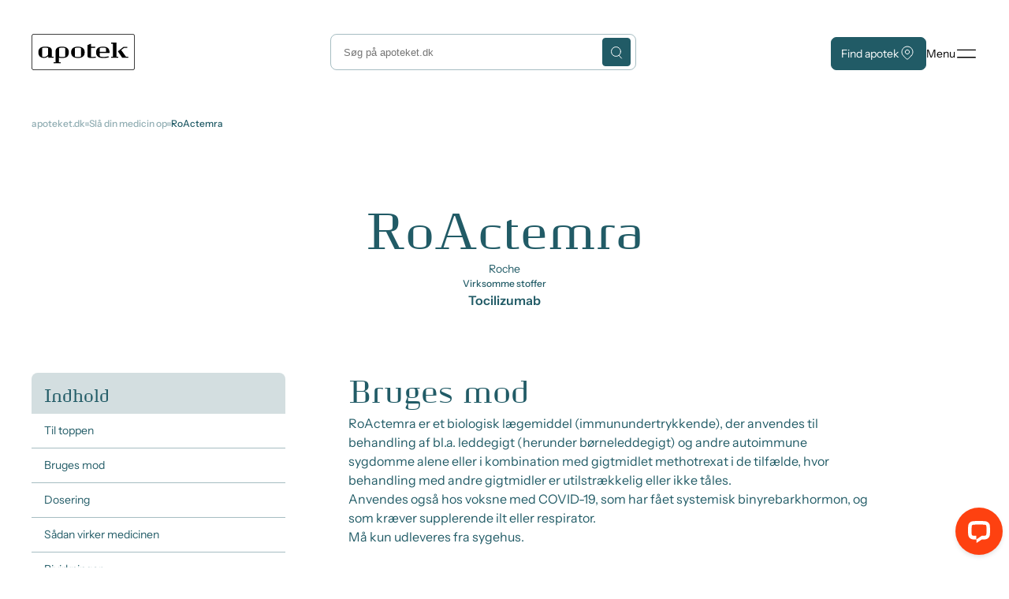

--- FILE ---
content_type: text/html; charset=utf-8
request_url: https://www.apoteket.dk/medicin/laegemidler/roactemra
body_size: 98808
content:


<!DOCTYPE html>
<html lang="en" dir="ltr" class="">

	<head>
		

<meta id="viewport" name="viewport" content="width=device-width, initial-scale=1.0">
<link rel="stylesheet" href="/dist/main.css?v=e75wf7o1PJ-aEnpYzsY6n8DACiEmASXLMgyXpxTRkJM">
<script type="module" defer src="/dist/main.js?v=ODMuQi0OomwFIRmu87mzzIkN0qYNSavQWOb-UPuhS2o"></script>

<meta charset="utf-8" />
<title>RoActemra - Danmarks Apotekerforening | apoteket.dk</title>
<meta name="title" content="RoActemra - Danmarks Apotekerforening" />
<meta name="description" content="RoActemra er et biologisk l&#xE6;gemiddel (immunundertrykkende), der anvendes til behandling af bl.a. leddegigt (herunder b&#xF8;rneleddegigt) og andre autoimmune..." />
<meta name="publication-date" content="22. januar 2026" />
<meta name="updated-date" content="22. januar 2026" />


<meta property="og:type" content="website" />
<meta property="og:url" content="https://www.apoteket.dk/medicin/laegemidler/roactemra" />
<meta property="og:title" content="RoActemra - Danmarks Apotekerforening" />
<meta property="og:description" content="RoActemra er et biologisk l&#xE6;gemiddel (immunundertrykkende), der anvendes til behandling af bl.a. leddegigt (herunder b&#xF8;rneleddegigt) og andre autoimmune..." />

    <meta property="og:image" content="https://www.apoteket.dk/dist/images/logo.jpg" />
    <meta property="og:image:width" content="1200" />
    <meta property="og:image:height" content="630" />
<meta property="og:locale" content="da-DK" />

<meta name="twitter:card" content="summary" />
<meta name="twitter:site" content="https://www.apoteket.dk/medicin/laegemidler/roactemra" />


<link rel="canonical" href="https://www.apoteket.dk/medicin/laegemidler/roactemra" />



<script type="application/ld+json">
{"@context":"https://schema.org","@type":"Organization","name":"apoteket.dk","url":"https://www.apoteket.dk","logo":"https://www.apoteket.dk/dist/images/logo.jpg","address":{"@type":"PostalAddress","streetAddress":"Bredgade 54","addressLocality":"K\u00F8benhavn K","postalCode":"1260","addressCountry":"Danmark"},"telephone":"\u002B45 33767600"}
</script>



<script type="application/ld+json">
{"@context":"https://schema.org","@type":"WebSite","name":"apoteket.dk","url":"https://www.apoteket.dk","potentialAction":{"@type":"SearchAction","target":{"@type":"EntryPoint","urlTemplate":"https://www.apoteket.dk/soegeresultater/?#cludoquery={search_term_string}"},"query-input":"required name=search_term_string"}}
</script>

<link rel="stylesheet" type="text/css" href="https://customer.cludo.com/templates/rich-inline/v1.0/dist/styles/cludo-search-results.css">
		
		<script id="CookieConsent" src="https://policy.app.cookieinformation.com/uc.js"
    data-culture="DA" data-gcm-version="2.0" type="text/javascript"></script>
<script>
   window.addEventListener('CookieInformationConsentGiven', function(event) {
       if (CookieInformation.getConsentGivenFor('cookie_cat_marketing')) {
window._monsido = window._monsido || {
        token: "UBAZTVDdeMz1BIVlWIyHdw",
        statistics: {
            enabled: true,
            cookieLessTracking: false,
            documentTracking: {
                enabled: true,
                documentCls: "monsido_download",
                documentIgnoreCls: "monsido_ignore_download",
                documentExt: ["pdf","PFD","doc","DOC","docx","DOCX","ppt","PPT","pptx","PPTX","zip","ZIP"],
            },
        },
    };
       }
   }, false);
</script>
<script type="text/javascript" async data-consent-src="https://app-script.monsido.com/v2/monsido-script.js" data-category-consent="cookie_cat_marketingnote"></script>
	<script type="text/javascript">!function(T,l,y){var S=T.location,k="script",D="instrumentationKey",C="ingestionendpoint",I="disableExceptionTracking",E="ai.device.",b="toLowerCase",w="crossOrigin",N="POST",e="appInsightsSDK",t=y.name||"appInsights";(y.name||T[e])&&(T[e]=t);var n=T[t]||function(d){var g=!1,f=!1,m={initialize:!0,queue:[],sv:"5",version:2,config:d};function v(e,t){var n={},a="Browser";return n[E+"id"]=a[b](),n[E+"type"]=a,n["ai.operation.name"]=S&&S.pathname||"_unknown_",n["ai.internal.sdkVersion"]="javascript:snippet_"+(m.sv||m.version),{time:function(){var e=new Date;function t(e){var t=""+e;return 1===t.length&&(t="0"+t),t}return e.getUTCFullYear()+"-"+t(1+e.getUTCMonth())+"-"+t(e.getUTCDate())+"T"+t(e.getUTCHours())+":"+t(e.getUTCMinutes())+":"+t(e.getUTCSeconds())+"."+((e.getUTCMilliseconds()/1e3).toFixed(3)+"").slice(2,5)+"Z"}(),iKey:e,name:"Microsoft.ApplicationInsights."+e.replace(/-/g,"")+"."+t,sampleRate:100,tags:n,data:{baseData:{ver:2}}}}var h=d.url||y.src;if(h){function a(e){var t,n,a,i,r,o,s,c,u,p,l;g=!0,m.queue=[],f||(f=!0,t=h,s=function(){var e={},t=d.connectionString;if(t)for(var n=t.split(";"),a=0;a<n.length;a++){var i=n[a].split("=");2===i.length&&(e[i[0][b]()]=i[1])}if(!e[C]){var r=e.endpointsuffix,o=r?e.location:null;e[C]="https://"+(o?o+".":"")+"dc."+(r||"services.visualstudio.com")}return e}(),c=s[D]||d[D]||"",u=s[C],p=u?u+"/v2/track":d.endpointUrl,(l=[]).push((n="SDK LOAD Failure: Failed to load Application Insights SDK script (See stack for details)",a=t,i=p,(o=(r=v(c,"Exception")).data).baseType="ExceptionData",o.baseData.exceptions=[{typeName:"SDKLoadFailed",message:n.replace(/\./g,"-"),hasFullStack:!1,stack:n+"\nSnippet failed to load ["+a+"] -- Telemetry is disabled\nHelp Link: https://go.microsoft.com/fwlink/?linkid=2128109\nHost: "+(S&&S.pathname||"_unknown_")+"\nEndpoint: "+i,parsedStack:[]}],r)),l.push(function(e,t,n,a){var i=v(c,"Message"),r=i.data;r.baseType="MessageData";var o=r.baseData;return o.message='AI (Internal): 99 message:"'+("SDK LOAD Failure: Failed to load Application Insights SDK script (See stack for details) ("+n+")").replace(/\"/g,"")+'"',o.properties={endpoint:a},i}(0,0,t,p)),function(e,t){if(JSON){var n=T.fetch;if(n&&!y.useXhr)n(t,{method:N,body:JSON.stringify(e),mode:"cors"});else if(XMLHttpRequest){var a=new XMLHttpRequest;a.open(N,t),a.setRequestHeader("Content-type","application/json"),a.send(JSON.stringify(e))}}}(l,p))}function i(e,t){f||setTimeout(function(){!t&&m.core||a()},500)}var e=function(){var n=l.createElement(k);n.src=h;var e=y[w];return!e&&""!==e||"undefined"==n[w]||(n[w]=e),n.onload=i,n.onerror=a,n.onreadystatechange=function(e,t){"loaded"!==n.readyState&&"complete"!==n.readyState||i(0,t)},n}();y.ld<0?l.getElementsByTagName("head")[0].appendChild(e):setTimeout(function(){l.getElementsByTagName(k)[0].parentNode.appendChild(e)},y.ld||0)}try{m.cookie=l.cookie}catch(p){}function t(e){for(;e.length;)!function(t){m[t]=function(){var e=arguments;g||m.queue.push(function(){m[t].apply(m,e)})}}(e.pop())}var n="track",r="TrackPage",o="TrackEvent";t([n+"Event",n+"PageView",n+"Exception",n+"Trace",n+"DependencyData",n+"Metric",n+"PageViewPerformance","start"+r,"stop"+r,"start"+o,"stop"+o,"addTelemetryInitializer","setAuthenticatedUserContext","clearAuthenticatedUserContext","flush"]),m.SeverityLevel={Verbose:0,Information:1,Warning:2,Error:3,Critical:4};var s=(d.extensionConfig||{}).ApplicationInsightsAnalytics||{};if(!0!==d[I]&&!0!==s[I]){var c="onerror";t(["_"+c]);var u=T[c];T[c]=function(e,t,n,a,i){var r=u&&u(e,t,n,a,i);return!0!==r&&m["_"+c]({message:e,url:t,lineNumber:n,columnNumber:a,error:i}),r},d.autoExceptionInstrumented=!0}return m}(y.cfg);function a(){y.onInit&&y.onInit(n)}(T[t]=n).queue&&0===n.queue.length?(n.queue.push(a),n.trackPageView({})):a()}(window,document,{
src: "https://js.monitor.azure.com/scripts/b/ai.2.min.js", // The SDK URL Source
crossOrigin: "anonymous", 
cfg: { // Application Insights Configuration
    connectionString: 'InstrumentationKey=a3452b36-9b4b-43cb-a968-b51da535f2db;IngestionEndpoint=https://swedencentral-0.in.applicationinsights.azure.com/;LiveEndpoint=https://swedencentral.livediagnostics.monitor.azure.com/;ApplicationId=4e7a97b6-0cc5-4cdb-8c11-1d89105633f6'
}});</script></head>

	<body>
		<script type="text/javascript">
    window._monsido = window._monsido || {
        token: "UBAZTVDdeMz1BIVlWIyHdw",
        statistics: {
            enabled: true,
            cookieLessTracking: false,
            documentTracking: {
                enabled: true,
                documentCls: "monsido_download",
                documentIgnoreCls: "monsido_ignore_download",
                documentExt: ["pdf","PFD","doc","DOC","docx","DOCX","ppt","PPT","pptx","PPTX","zip","ZIP"],
            },
        },
    };
</script>
<script type="text/javascript" async src="https://app-script.monsido.com/v2/monsido-script.js"></script>
		<a href="#maincontent" id="jump-to-content" class="jump-to-content">Gå til indhold</a>
		

<header id="main-header" class="main-header">
    <div class="main-header-inner container" role="navigation" aria-label="Main navigation">
        <!-- Logo -->
        <div class="logo-container">
            <a href="/" aria-label="Forside">
<span class="icon   "><svg width="132" height="46" viewBox="0 0 132 46" fill="none" xmlns="http://www.w3.org/2000/svg">
<path d="M67.4475 23.3947C67.4475 28.9147 63.5298 30.5339 58.8195 30.5339C54.1091 30.5339 50.1915 28.8595 50.1915 23.3947C50.1915 17.9299 54.1091 16.2555 58.8195 16.2555C63.5298 16.2555 67.4475 17.9299 67.4475 23.3947ZM54.9564 28.0775C54.9299 28.2484 54.9662 28.4232 55.0585 28.569C55.1508 28.7147 55.2927 28.8213 55.4575 28.8687C56.5497 29.2001 57.6893 29.3432 58.8286 29.2919C59.9678 29.3432 61.1075 29.2001 62.1996 28.8687C62.5731 28.7767 62.7007 28.5927 62.7007 28.0775V18.7119C62.7273 18.5409 62.691 18.3661 62.5986 18.2204C62.5063 18.0746 62.3644 17.968 62.1996 17.9207C61.1075 17.5892 59.9678 17.4461 58.8286 17.4975C57.6893 17.4461 56.5497 17.5892 55.4575 17.9207C55.084 18.0127 54.9564 18.1967 54.9564 18.7119V28.0775ZM94.5068 22.8243V18.7119C94.5333 18.5409 94.497 18.3661 94.4047 18.2204C94.3124 18.0746 94.1705 17.968 94.0057 17.9207C92.8837 17.5814 91.7138 17.4322 90.5435 17.4791C89.3775 17.4332 88.2118 17.576 87.0905 17.9023C86.717 17.9943 86.5894 18.1783 86.5894 18.6935V22.8151L94.5068 22.8243ZM99.0622 24.1675H86.6076V27.5991C86.6076 28.3443 86.8354 28.7123 87.8012 28.9055C89.0348 29.1226 90.2844 29.2334 91.5366 29.2367C93.6291 29.2809 95.7158 28.9985 97.7229 28.3995L97.9051 29.8439C95.6456 30.3558 93.3322 30.5845 91.0173 30.5247C85.7148 30.5247 81.9064 29.0343 81.9064 23.3855C81.9064 17.7367 85.8241 16.2463 90.5344 16.2463C96.001 16.2463 99.0622 17.9207 99.0622 24.2779M38.7755 16.2095C34.2201 16.2095 30.3935 17.2767 30.3935 22.8243V35.8791H28.0793V37.2775H37.1173V35.8791H34.8578V30.0739C36.1156 30.4401 37.4213 30.6107 38.73 30.5799C43.4312 30.5799 47.358 29.1815 47.358 23.4407C47.358 17.9207 43.4858 16.2187 38.7846 16.2187M42.7388 28.0959C42.7653 28.2668 42.729 28.4416 42.6367 28.5874C42.5444 28.7331 42.4025 28.8397 42.2377 28.8871C41.1455 29.2185 40.0059 29.3616 38.8666 29.3103C37.7122 29.3668 36.5567 29.2237 35.45 28.8871C35.2717 28.8386 35.1024 28.7609 34.949 28.6571V18.7119C34.9224 18.5409 34.9587 18.3661 35.051 18.2204C35.1433 18.0746 35.2853 17.968 35.45 17.9207C36.5411 17.583 37.6808 17.4337 38.8211 17.4791C39.9603 17.4277 41.1 17.5708 42.1921 17.9023C42.5657 17.9943 42.6932 18.1783 42.6932 18.6935L42.7388 28.0959ZM25.7287 29.0159V21.0027C25.7287 17.1847 22.0844 16.1543 17.3467 16.1543C12.6091 16.1543 8.72784 17.8287 8.72784 23.2935C8.72784 29.1539 12.6911 30.4327 15.6885 30.4327C17.748 30.4871 19.7466 29.7242 21.2553 28.3075V30.3039H28.1249V28.9147H25.6832L25.7287 29.0159ZM15.7068 29.3471C15.1062 29.3595 14.5081 29.2661 13.9393 29.0711C13.7728 28.9876 13.6355 28.8548 13.546 28.6903C13.4564 28.5259 13.4188 28.3377 13.4382 28.1511V18.7119C13.4116 18.5409 13.4479 18.3661 13.5402 18.2204C13.6325 18.0746 13.7745 17.968 13.9393 17.9207C15.0042 17.5921 16.1154 17.4429 17.2283 17.4791C18.3675 17.4277 19.5072 17.5708 20.5993 17.9023C20.9729 17.9943 21.1004 18.1783 21.1004 18.6935V26.1915C20.5691 27.1722 19.7739 27.9812 18.8066 28.525C17.8393 29.0687 16.7393 29.325 15.6339 29.2643M25.6559 28.9331V21.0027C25.6559 17.1847 22.0115 16.1543 17.2738 16.1543C12.5362 16.1543 8.66406 17.8287 8.66406 23.2935C8.66406 29.1539 12.6273 30.4327 15.6248 30.4327C17.6905 30.492 19.6965 29.7287 21.2097 28.3075V30.3039H28.0793V28.9147H25.6832L25.6559 28.9331ZM15.6339 29.2643C15.0333 29.2767 14.4352 29.1833 13.8664 28.9883C13.6999 28.9048 13.5627 28.772 13.4731 28.6075C13.3835 28.4431 13.3459 28.2549 13.3653 28.0683V18.7119C13.3387 18.5409 13.375 18.3661 13.4673 18.2204C13.5596 18.0746 13.7016 17.968 13.8664 17.9207C14.9545 17.584 16.0911 17.4347 17.2283 17.4791C18.3675 17.4277 19.5072 17.5708 20.5993 17.9023C20.9729 17.9943 21.1004 18.1783 21.1004 18.6935V26.1915C20.5691 27.1722 19.7739 27.9812 18.8066 28.525C17.8393 29.0687 16.7393 29.325 15.6339 29.2643ZM119.817 28.9331L113.785 20.5519L117.238 17.7919H121.439V16.3843H116.783L109.494 22.1987L115.134 30.3591H122.842V28.9607L119.817 28.9331ZM107.736 11.0391H100.957V12.4375H103.262V28.9975H100.957V30.3591H110.068V28.9607H107.763L107.736 11.0391ZM81.5511 28.8135L81.6422 30.1567C79.8319 30.4196 78.0046 30.5457 76.1757 30.5339C72.5313 30.5339 70.9187 30.2027 70.9187 27.4611V14.2407L74.7088 12.6767H75.4468V16.3567H80.7949V17.7459H75.4195V28.5191C75.4195 29.0803 75.6017 29.2183 76.4399 29.2183C78.1548 29.2636 79.87 29.1372 81.5602 28.8411" fill="black"/>
<path d="M127.962 5.34934e-05H3.14325C2.31265 0.0048565 1.51729 0.339543 0.929104 0.93176C0.340919 1.52398 0.00716749 2.32615 0 3.16485V42.8353C-1.74226e-06 43.2516 0.0813662 43.6639 0.239441 44.0485C0.397516 44.4331 0.62919 44.7824 0.921188 45.0764C1.21319 45.3704 1.55977 45.6033 1.94107 45.7618C2.32237 45.9203 2.73091 46.0013 3.14325 46.0001H127.962C128.375 46.0025 128.785 45.9224 129.167 45.7645C129.55 45.6065 129.897 45.3738 130.19 45.0796C130.483 44.7855 130.716 44.4358 130.874 44.0506C131.033 43.6655 131.115 43.2524 131.115 42.8353V3.16485C131.115 2.74769 131.033 2.33465 130.874 1.94947C130.716 1.5643 130.483 1.21459 130.19 0.920471C129.897 0.626351 129.55 0.393618 129.167 0.235658C128.785 0.077698 128.375 -0.00237186 127.962 5.34934e-05ZM130.358 42.8353C130.361 43.1506 130.302 43.4633 130.184 43.7556C130.067 44.0478 129.894 44.3139 129.675 44.5386C129.456 44.7633 129.195 44.9422 128.907 45.0651C128.62 45.188 128.311 45.2525 127.999 45.2549H3.14325C2.83098 45.2573 2.52128 45.1976 2.23186 45.0791C1.94243 44.9607 1.67894 44.7859 1.45644 44.5646C1.23393 44.3433 1.05677 44.08 0.935057 43.7896C0.813346 43.4992 0.749476 43.1874 0.747092 42.8721V3.16485C0.74223 2.52959 0.986873 1.91827 1.42744 1.46476C1.86802 1.01126 2.46861 0.752537 3.0977 0.745254H127.971C128.284 0.742828 128.593 0.802538 128.883 0.920974C129.172 1.03941 129.436 1.21425 129.658 1.43552C129.881 1.65678 130.058 1.92014 130.18 2.21054C130.301 2.50095 130.365 2.81272 130.368 3.12805L130.358 42.8353Z" fill="black"/>
</svg>
</span>            </a>
        </div>

            <!-- Search -->
            <form class="nav-search" role="search" aria-label="Search" id="cludo-search-input">
                <label for="search-input" class="visually-hidden">Søg</label>
                <input type="search" id="search-input" name="search" placeholder="Søg på apoteket.dk" aria-autocomplete="list"
                    aria-haspopup="true" autocomplete="off" />
                <button type="submit" class="button button-primary search-button" aria-label="Search">
                    <span class="icon   "><svg width="14" height="22" viewBox="0 0 14 22" fill="none" xmlns="http://www.w3.org/2000/svg">
<circle cx="6.47396" cy="10.474" r="5.97396" stroke="currentColor" stroke-linecap="round" stroke-linejoin="round"/>
<path d="M10.248 15.332L13.4884 18.9774" stroke="currrentColor" stroke-linecap="round" stroke-linejoin="round"/>
</svg>
</span>
                </button>
            </form>

        <!-- Actions -->
        <div class="service-menu">
            <div class="service-menu-list">
                    <a href="/find-apotek/" class="button button-primary find-pharmacy">
                        Find apotek
                        <span class="icon   "><svg width="16" height="22" viewBox="0 0 16 22" fill="none" xmlns="http://www.w3.org/2000/svg">
<path d="M5.375 8.92462C5.375 9.61331 5.65156 10.2738 6.14384 10.7608C6.63613 11.2478 7.3038 11.5213 8 11.5213C8.69619 11.5213 9.36387 11.2478 9.85615 10.7608C10.3484 10.2738 10.625 9.61331 10.625 8.92462C10.625 8.23592 10.3484 7.57543 9.85615 7.08845C9.36387 6.60147 8.69619 6.32788 8 6.32788C7.3038 6.32788 6.63613 6.60147 6.14384 7.08845C5.65156 7.57543 5.375 8.23592 5.375 8.92462Z" stroke="currentColor" stroke-linecap="round" stroke-linejoin="round"/>
<path d="M12.9499 13.8209L9.23725 17.4936C8.90911 17.8179 8.46426 18 8.00044 18C7.53661 18 7.09176 17.8179 6.76363 17.4936L3.05013 13.8209C2.0712 12.8525 1.40455 11.6186 1.13448 10.2754C0.864413 8.93217 1.00306 7.53988 1.53288 6.2746C2.0627 5.00931 2.95991 3.92785 4.11105 3.16698C5.26218 2.40611 6.61555 2 8 2C9.38445 2 10.7378 2.40611 11.889 3.16698C13.0401 3.92785 13.9373 5.00931 14.4671 6.2746C14.9969 7.53988 15.1356 8.93217 14.8655 10.2754C14.5955 11.6186 13.9288 12.8525 12.9499 13.8209Z" stroke="currentColor" stroke-linecap="round" stroke-linejoin="round"/>
</svg>
</span>
                    </a>
                <button class="button button-tertiary menu-toggle" aria-controls="menu-modal" aria-expanded="false"
                    aria-label="Open menu">
                    <span class="style-small menu-desc">Menu</span>
                    <span class="icon   "><svg width="17" height="9" viewBox="0 0 17 9" fill="none" xmlns="http://www.w3.org/2000/svg">
<rect y="0.75" width="17" height="1" rx="0.5" fill="black"/>
<rect y="7.41666" width="17" height="1" rx="0.5" fill="black"/>
</svg>
</span>
                </button>
            </div>
        </div>
    </div>

    <!-- OVERLAY -->
    <div class="menu-overlay" hidden tabindex="-1" aria-hidden="true"></div>

    <!-- MENU MODAL -->
    <div class="menu-modal" id="menu-modal" role="dialog" aria-modal="true" hidden aria-labelledby="menu-heading">
        <div class="menu-header">
            <h2 id="menu-heading" class="visually-hidden">Main menu</h2>
            <div class="service-menu">
                <div class="service-menu-list">
                    <button class="button button-tertiary menu-close" aria-controls="menu-modal" aria-expanded="false"
                        aria-label="Close menu">
                        <span class="style-small menu-desc">Menu</span>
                        <span class="icon   "><svg width="12" height="12" viewBox="0 0 12 12" fill="none" xmlns="http://www.w3.org/2000/svg">
<rect x="0.667175" y="-2.28882e-05" width="16.027" height="0.942767" rx="0.471383" transform="rotate(45 0.667175 -2.28882e-05)" fill="black"/>
<rect x="0.000488281" y="11.3334" width="16.027" height="0.942767" rx="0.471383" transform="rotate(-45 0.000488281 11.3334)" fill="black"/>
</svg>
</span>
                    </button>
                </div>
            </div>
        </div>

        <div class="menu-body">
            <nav class="menu-col menu-level-1" aria-label="Categories">
                    <ul class="main-nav">
                            <li>
                                    <button class="menu-link style-h5" data-hassubmenu="True"
                                        data-itemkey="07919f40e48342cbbb914469fc0b0548" aria-expanded="false" aria-controls="panel-07919f40e48342cbbb914469fc0b0548">
                                        Medicin
                                        <span class="icon   arrow"><svg width="7" height="10" viewBox="0 0 7 10" fill="none" xmlns="http://www.w3.org/2000/svg">
<path d="M2 1L6 5L2 9" stroke="currentColor" stroke-width="1.4" stroke-linecap="square"/>
</svg>
</span>
                                    </button>
                                        <div id="panel-07919f40e48342cbbb914469fc0b0548" class="menu-level-2" data-itemkey="07919f40e48342cbbb914469fc0b0548" data-parent="Medicin">
                                            <div class="menu-selected-category">
                                                <button class="menu-back" id="panel-07919f40e48342cbbb914469fc0b0548">
                                                    <span class="icon   arrow"><svg width="7" height="10" viewBox="0 0 7 10" fill="none" xmlns="http://www.w3.org/2000/svg">
<path d="M2 1L6 5L2 9" stroke="currentColor" stroke-width="1.4" stroke-linecap="square"/>
</svg>
</span>
                                                    <span class="style-small">Tilbage</span>
                                                </button>
                                                    <a href="#" class="menu-title style-h5">Medicin</a>
                                            </div>
                                                <ul class="menu-sub-links">
                                                            <li class="menu-sub-link"><a href="/slaa-din-medicin-op/">Sl&#xE5; din medicin op</a>
                                                            </li>
                                                            <li class="menu-sub-link"><a href="/medicin/tilskud-til-medicin/">Tilskud til medicin</a>
                                                            </li>
                                                            <li class="menu-sub-link"><a href="/medicin/bivirkninger/">Bivirkninger</a>
                                                            </li>
                                                            <li class="menu-sub-link"><a href="/medicin/brug-af-medicin/">Brug af medicin</a>
                                                            </li>
                                                            <li class="menu-sub-link"><a href="/medicin/spoergsmaal-og-svar-om-medicin/">Sp&#xF8;rgsm&#xE5;l og svar om medicin</a>
                                                            </li>
                                                            <li class="menu-sub-link"><a href="/medicinmix/">MedicinMix</a>
                                                            </li>
                                                            <li class="menu-sub-link"><a href="/medicin/laegemiddelformer/">L&#xE6;gemiddelformer</a>
                                                            </li>
                                                </ul>
                                        </div>
                            </li>
                            <li>
                                    <a href="/sundhed-og-sygdom/" class="menu-link style-h5">
                                        Sundhed og sygdom
                                        <span class="icon   arrow"><svg width="7" height="10" viewBox="0 0 7 10" fill="none" xmlns="http://www.w3.org/2000/svg">
<path d="M2 1L6 5L2 9" stroke="currentColor" stroke-width="1.4" stroke-linecap="square"/>
</svg>
</span>
                                    </a>
                            </li>
                            <li>
                                    <button class="menu-link style-h5" data-hassubmenu="True"
                                        data-itemkey="e1a1bd61db314244988cdd651008ce49" aria-expanded="false" aria-controls="panel-e1a1bd61db314244988cdd651008ce49">
                                        Brug apoteket
                                        <span class="icon   arrow"><svg width="7" height="10" viewBox="0 0 7 10" fill="none" xmlns="http://www.w3.org/2000/svg">
<path d="M2 1L6 5L2 9" stroke="currentColor" stroke-width="1.4" stroke-linecap="square"/>
</svg>
</span>
                                    </button>
                                        <div id="panel-e1a1bd61db314244988cdd651008ce49" class="menu-level-2" data-itemkey="e1a1bd61db314244988cdd651008ce49" data-parent="Brug apoteket">
                                            <div class="menu-selected-category">
                                                <button class="menu-back" id="panel-e1a1bd61db314244988cdd651008ce49">
                                                    <span class="icon   arrow"><svg width="7" height="10" viewBox="0 0 7 10" fill="none" xmlns="http://www.w3.org/2000/svg">
<path d="M2 1L6 5L2 9" stroke="currentColor" stroke-width="1.4" stroke-linecap="square"/>
</svg>
</span>
                                                    <span class="style-small">Tilbage</span>
                                                </button>
                                                    <a href="#" class="menu-title style-h5">Brug apoteket</a>
                                            </div>
                                                <ul class="menu-sub-links">
                                                            <li class="menu-sub-link"><a href="/brug-apoteket/paa-apoteket/">P&#xE5; apoteket</a>
                                                            </li>
                                                            <li class="menu-sub-link"><a href="/brug-apoteket/medicinsamtale/">Medicinsamtale</a>
                                                            </li>
                                                            <li class="menu-sub-link"><a href="/brug-apoteket/dosispakket-medicin/">Dosispakket medicin</a>
                                                            </li>
                                                            <li class="menu-sub-link"><a href="/brug-apoteket/app/">App</a>
                                                            </li>
                                                            <li class="menu-sub-link"><a href="/brug-apoteket/love-regler/">Love &amp; regler</a>
                                                            </li>
                                                            <li class="menu-sub-link"><a href="/brug-apoteket/apoteket-for-fagpersoner/">Apoteket for fagpersoner</a>
                                                            </li>
                                                            <li class="menu-sub-link"><a href="/find-apotek/">Find apotek</a>
                                                            </li>
                                                </ul>
                                        </div>
                            </li>
                            <li>
                                    <a href="/sygdomme/" class="menu-link style-h5">
                                        Sygdomme
                                        <span class="icon   arrow"><svg width="7" height="10" viewBox="0 0 7 10" fill="none" xmlns="http://www.w3.org/2000/svg">
<path d="M2 1L6 5L2 9" stroke="currentColor" stroke-width="1.4" stroke-linecap="square"/>
</svg>
</span>
                                    </a>
                            </li>
                            <li>
                                    <a href="/find-apotek/" class="menu-link style-h5">
                                        Find apotek
                                        <span class="icon   arrow"><svg width="7" height="10" viewBox="0 0 7 10" fill="none" xmlns="http://www.w3.org/2000/svg">
<path d="M2 1L6 5L2 9" stroke="currentColor" stroke-width="1.4" stroke-linecap="square"/>
</svg>
</span>
                                    </a>
                            </li>
                            <li>
                                    <a href="/slaa-din-medicin-op/" class="menu-link style-h5">
                                        Sl&#xE5; din medicin op
                                        <span class="icon   arrow"><svg width="7" height="10" viewBox="0 0 7 10" fill="none" xmlns="http://www.w3.org/2000/svg">
<path d="M2 1L6 5L2 9" stroke="currentColor" stroke-width="1.4" stroke-linecap="square"/>
</svg>
</span>
                                    </a>
                            </li>
                    </ul>
            </nav>

            <nav class="menu-col menu-static-links" aria-label="Static links">
            </nav>

                <div class="menu-bottom">
                            <a href="/brug-apoteket/app/" class="style-small">
                                Appen &#x27;apoteket&#x27;
                                <span class="icon   arrow"><svg width="7" height="10" viewBox="0 0 7 10" fill="none" xmlns="http://www.w3.org/2000/svg">
<path d="M2 1L6 5L2 9" stroke="currentColor" stroke-width="1.4" stroke-linecap="square"/>
</svg>
</span>
                            </a>
                </div>
        </div>
    </div>
</header>

            <div class="breadcrumb">
                <ul class="breadcrumb-list container">
                        <li class="previous-level style-caption">
                            <a href="/">apoteket.dk</a>
                        </li>
                    <li class="previous-level style-caption">
                        <a href="/slaa-din-medicin-op/">Sl&#xE5; din medicin op</a>
                    </li>
                    <li class="current-level style-caption">
                        RoActemra
                    </li>
                </ul>
            </div>


		<main id="#maincontent" class="main">
			<div class="container">
				


<script type="application/ld+json">
{"@context":"https://schema.org","@type":"MedicalWebPage","audience":{"@type":"MedicalAudience","audienceType":"Patient"},"mainEntity":{"@type":"Drug","name":"RoActemra","description":"RoActemra er et biologisk l\u00E6gemiddel (immunundertrykkende), der anvendes til behandling af bl.a. leddegigt (herunder b\u00F8rneleddegigt) og andre autoimmune sygdomme alene eller i kombination med gigtmidlet methotrexat i de tilf\u00E6lde, hvor behandling med andre gigtmidler er utilstr\u00E6kkelig eller ikke t\u00E5les. Anvendes ogs\u00E5 hos voksne med COVID-19, som har f\u00E5et systemisk binyrebarkhormon, og som kr\u00E6ver supplerende ilt eller respirator. M\u00E5 kun udleveres fra sygehus.","dosageForm":"Findes som injektionsv\u00E6ske til indspr\u00F8jtning under huden og som koncentrat til infusionsv\u00E6ske, der efter fortynding indspr\u00F8jtes i en blod\u00E5re. Voksne162 mg 1 gang ugentlig eller8 mg pr. kg legemsv\u00E6gt, dog h\u00F8jst 800 mg, 1 gang hver 4. uge. B\u00F8rn med legemsv\u00E6gt over 30 kg8 mg pr. kg legemsv\u00E6gt hver 2. eller 4. uge. Pen eller spr\u00F8jte: 162 mg hver uge eller hver 2. uge. B\u00F8rn med legemsv\u00E6gt 10-30 kg10-12 mg pr. kg legemsv\u00E6gt hver 2. eller 4. uge. Pen eller spr\u00F8jte: 162 mg hver 2. eller 3. uge. Bem\u00E6rk:B\u00F8r ikke anvendes til b\u00F8rn under 1 \u00E5r.","manufacturer":{"@type":"Organization","name":"Roche"},"activeIngredient":["Tocilizumab"],"url":"https://www.apoteket.dk/medicin/laegemidler/roactemra"}}
</script>


<div class="medicine-details-page container global-component">
    <div class="medicine-details-page-header">
        <h1 class="style-h1">RoActemra</h1>
        <div class="trade-name-wrapper">

                <div class="company style-small">
                    Roche
                </div>
        </div>

            <div class="substances">
                <span class="style-caption">Virksomme stoffer</span>
                <p class="substance">Tocilizumab</p>
            </div>
    </div>

    <div class="medicine-content">
        <aside class="sidebar" aria-label="Page navigation">
            <nav>
                <h2 class="sidebar-heading style-h6">Indhold</h2>

                <!-- Desktop -->
                <ul class="menu-list">
                    <li class="style-small"><a href="#">Til toppen</a></li>
                    <li class="style-small"><a href="#anvendelse">Bruges mod</a></li>
                    <li class="style-small"><a href="#dosering">Dosering</a></li>
                    <li class="style-small"><a href="#sådan-virker-medicinen">Sådan virker medicinen</a></li>
                    <li class="style-small"><a href="#bivirkninger">Bivirkninger</a></li>
                    <li class="style-small"><a href="#det-skal-du-vide">Det skal du vide, når du tager medicinen</a></li>
                    <li class="style-small"><a href="#priser-pakninger-og-tilskud">Priser, pakninger og tilskud</a></li>
                </ul>
            </nav>
        </aside>

        <!-- Mobile accordion -->
        <details class="mobile-menu">
            <summary>
                Indhold
                <span class="icon   icon-plus"><svg width="11" height="13" viewBox="0 0 11 13" fill="none" xmlns="http://www.w3.org/2000/svg">
<path d="M5.61584 1L5.61585 11" stroke="currentColor" stroke-linecap="round"/>
<path d="M10.5 6.11523L0.5 6.11523" stroke="currentColor" stroke-linecap="round"/>
</svg>
</span>
                <span class="icon   icon-minus"><svg width="12" height="2" viewBox="0 0 12 2" fill="none" xmlns="http://www.w3.org/2000/svg">
<path d="M11 1L1 0.999999" stroke="currentColor" stroke-linecap="round"/>
</svg>
</span>
            </summary>
            <ul class="mobile-menu-list">
                <li class="style-base"><a href="#">Til toppen</a></li>
                <li class="style-base"><a href="#anvendelse">Bruges mod</a></li>
                <li class="style-base"><a href="#dosering">Dosering</a></li>
                <li class="style-base"><a href="#sådan-virker-medicinen">Sådan virker medicinen</a></li>
                <li class="style-base"><a href="#bivirkninger">Bivirkninger</a></li>
                <li class="style-base"><a href="#det-skal-du-vide">Det skal du vide, når du tager medicinen</a></li>
                <li class="style-base"><a href="#priser-pakninger-og-tilskud">Priser, pakninger og tilskud</a></li>
            </ul>
        </details>
        <div class="medicine-grid">
                <div class="info-section full-width">
                    <h2 id="anvendelse" class="style-h4">Bruges mod</h2>
                    <div class="rich-text medicine-data">
                        <div id="anvendelse"><p>RoActemra er et biologisk lægemiddel (immunundertrykkende), der anvendes til behandling af bl.a. leddegigt (herunder børneleddegigt) og andre autoimmune sygdomme alene eller i kombination med gigtmidlet methotrexat i de tilfælde, hvor behandling med andre gigtmidler er utilstrækkelig eller ikke tåles. </p><p>Anvendes også hos voksne med COVID-19, som har fået systemisk binyrebarkhormon, og som kræver supplerende ilt eller respirator. <br/>Må kun udleveres fra sygehus.</p></div>
                    </div>
                </div>

                <div class="info-section full-width">
                    <h2 id="dosering" class="style-h4">Dosering</h2>
                    <div class="rich-text">
                        <div id="doseringsforslag"><p>Findes som injektionsvæske til indsprøjtning under huden og som koncentrat til infusionsvæske, der efter fortynding indsprøjtes i en blodåre. </p><p><b>Voksne</b></p><ul><li>162 mg 1 gang ugentlig <br/><b>eller</b></li><li>8 mg pr. kg legemsvægt, dog højst 800 mg, 1 gang hver 4. uge. </li></ul><p><b>Børn med legemsvægt over 30 kg</b></p><ul><li>8 mg pr. kg legemsvægt hver 2. eller 4. uge. </li><li><b>Pen eller sprøjte</b>: 162 mg hver uge eller hver 2. uge. </li></ul><p><b>Børn med legemsvægt 10-30 kg</b></p><ul><li>10-12 mg pr. kg legemsvægt hver 2. eller 4. uge. </li><li><b>Pen eller sprøjte</b>: 162 mg hver 2. eller 3. uge. </li></ul><p><b>Bemærk:</b></p><ul><li>Bør ikke anvendes til børn under 1 år. </li></ul><br/></div>
                    </div>
                </div>

                <div class="info-section full-width">
                    <h2 id="sådan-virker-medicinen" class="style-h4">S&#xE5;dan virker medicinen</h2>
                    <div class="rich-text">
                        <div id="virkning"><p>Virker ved at blokere for et bestemt stof, interleukin-6, hvorved betændelsestilstande forbundet med leddegigt hæmmes.</p></div>
                    </div>
                </div>


                <div class="info-section full-width side-effects">
                    <h2 id="bivirkninger" class="style-h4">Bivirkninger</h2>
                    <p class="style-base description">Dette lægemiddel kan give bivirkninger, men ikke alle får bivirkninger.</p>
                    <div class="side-effects-wrapper">
                                <div class="side-effect-element">
                                    <div class="side-effects-heading bg-grøn">
                                        <h3 class="style-h6">Meget almindelige</h3>
                                            <span class="style-base">Flere end 10 ud af 100 personer f&#xE5;r bivirkningen.</span>
                                    </div>
                                </div>
                                    <div class="side-effect-element">
                                        <p class="side-effects-risk">Potentielt alvorlige bivirkninger</p>
                                        <ul class="side-effects-list rich-text">
                                                <li>&#xD8;get risiko for infektioner pga. mangel p&#xE5; hvide blodlegemer</li>
                                                <li>For meget kolesterol i blodet</li>
                                        </ul>
                                    </div>
                                    <div class="side-effect-element">
                                        <p class="side-effects-risk">Oftest ikke alvorlige bivirkninger</p>
                                        <ul class="side-effects-list rich-text">
                                                <li>Luftvejsinfektion</li>
                                                <li>Hovedpine</li>
                                                <li>H&#xF8;feber</li>
                                        </ul>
                                    </div>
                                <div class="side-effect-element">
                                    <div class="side-effects-heading bg-grøn">
                                        <h3 class="style-h6">Almindelige</h3>
                                            <span class="style-base">H&#xF8;jst 10 ud af 100 personer f&#xE5;r bivirkningen.</span>
                                    </div>
                                </div>
                                    <div class="side-effect-element">
                                        <p class="side-effects-risk">Potentielt alvorlige bivirkninger</p>
                                        <ul class="side-effects-list rich-text">
                                                <li>&#xD8;get bl&#xF8;dningstendens</li>
                                                <li>&#xD8;get tendens til bl&#xF8;dning pga. fald i antallet af blodplader</li>
                                                <li>&#xD8;jenbet&#xE6;ndelse</li>
                                                <li>Mavesmerter</li>
                                                <li>Allergiske reaktioner</li>
                                                <li>Bet&#xE6;ndelse i huden</li>
                                                <li>Helvedesild</li>
                                                <li>Reaktioner og ubehag under infusionen eller injektionen (fx hovedpine</li>
                                                <li>r&#xF8;dme og allergiske reaktioner)</li>
                                                <li>Forh&#xF8;jet galdefarvestof</li>
                                                <li>Leverp&#xE5;virkning</li>
                                                <li>Svimmelhed</li>
                                                <li>Lungebet&#xE6;ndelse</li>
                                                <li>&#xC5;nden&#xF8;d</li>
                                                <li>Forh&#xF8;jet blodtryk</li>
                                                <li>V&#xE6;skeophobning i fx arme og ben</li>
                                        </ul>
                                    </div>
                                    <div class="side-effect-element">
                                        <p class="side-effects-risk">Oftest ikke alvorlige bivirkninger</p>
                                        <ul class="side-effects-list rich-text">
                                                <li>Bet&#xE6;ndelse i mavens slimhinde</li>
                                                <li>Diarr&#xE9;</li>
                                                <li>Kvalme</li>
                                                <li>S&#xE5;r i munden</li>
                                                <li>N&#xE6;ldefeber</li>
                                                <li>Fork&#xF8;lelsess&#xE5;r</li>
                                                <li>V&#xE6;gt&#xF8;gning</li>
                                                <li>Hoste</li>
                                                <li>Hudkl&#xF8;e</li>
                                                <li>Hududsl&#xE6;t</li>
                                        </ul>
                                    </div>
                                <div class="side-effect-element">
                                    <div class="side-effects-heading bg-grøn">
                                        <h3 class="style-h6">Ikke almindelige</h3>
                                            <span class="style-base">H&#xF8;jst 1 ud af 100 personer f&#xE5;r bivirkningen.</span>
                                    </div>
                                </div>
                                    <div class="side-effect-element">
                                        <p class="side-effects-risk">Potentielt alvorlige bivirkninger</p>
                                        <ul class="side-effects-list rich-text">
                                                <li>Nedsat stofskifte</li>
                                                <li>Bet&#xE6;ndelse i nedre del af tyktarmen</li>
                                                <li>Maves&#xE5;r</li>
                                                <li>Mundbet&#xE6;ndelse</li>
                                                <li>For meget fedt i blodet</li>
                                                <li>Nyresten</li>
                                        </ul>
                                    </div>
                                <div class="side-effect-element">
                                    <div class="side-effects-heading bg-grøn">
                                        <h3 class="style-h6">Sj&#xE6;ldne</h3>
                                            <span class="style-base">H&#xF8;jst 1 ud af 1.000 personer f&#xE5;r bivirkningen.</span>
                                    </div>
                                </div>
                                    <div class="side-effect-element">
                                        <p class="side-effects-risk">Potentielt alvorlige bivirkninger</p>
                                        <ul class="side-effects-list rich-text">
                                                <li>Leverbet&#xE6;ndelse</li>
                                                <li>Leverskade for&#xE5;rsaget af medicin eller stoffer</li>
                                        </ul>
                                    </div>
                                    <div class="side-effect-element">
                                        <p class="side-effects-risk">Oftest ikke alvorlige bivirkninger</p>
                                        <ul class="side-effects-list rich-text">
                                                <li>Gulsot</li>
                                        </ul>
                                    </div>
                                <div class="side-effect-element">
                                    <div class="side-effects-heading bg-grøn">
                                        <h3 class="style-h6">Meget sj&#xE6;ldne</h3>
                                            <span class="style-base">H&#xF8;jst 1 ud af 10.000 personer f&#xE5;r bivirkningen.</span>
                                    </div>
                                </div>
                                    <div class="side-effect-element">
                                        <p class="side-effects-risk">Potentielt alvorlige bivirkninger</p>
                                        <ul class="side-effects-list rich-text">
                                                <li>D&#xE5;rligt fungerende lever</li>
                                                <li>Alvorlig hudreaktion</li>
                                                <li>Anafylaktisk chok - en akut alvorlig allergisk tilstand *</li>
                                        </ul>
                                    </div>
                    </div>
                        <div class="additional-side-effects-wrapper rich-text">
                            <p>*Alvorlige allergiske reaktioner er generelt set under 2. til 5. infusion med RoActemra.</p>
                        </div>
                </div>

                <div class="info-section full-width accordions">
                    <h2 id="det-skal-du-vide" class="style-h4 accordions-title">Det skal du vide, n&#xE5;r du tager medicinen</h2>
                            <div data-accordion-container class="accordion-component product-column">
                                <div class="accordion-items">
                                    <article class="accordion closed" data-accordion>
                                        <div class="accordion-heading">
                                            <button class="accordion-toggler closed" data-accordion-toggler
                                                aria-label="Fold element ud">
                                                <h3 class="style-h6">Hvorn&#xE5;r m&#xE5; du ikke tage medicinen?</h3>
                                                <div class="toggler-icons">
                                                    <span class="icon   plus"><svg width="11" height="13" viewBox="0 0 11 13" fill="none" xmlns="http://www.w3.org/2000/svg">
<path d="M5.61584 1L5.61585 11" stroke="currentColor" stroke-linecap="round"/>
<path d="M10.5 6.11523L0.5 6.11523" stroke="currentColor" stroke-linecap="round"/>
</svg>
</span>
                                                    <span class="icon   minus"><svg width="12" height="2" viewBox="0 0 12 2" fill="none" xmlns="http://www.w3.org/2000/svg">
<path d="M11 1L1 0.999999" stroke="currentColor" stroke-linecap="round"/>
</svg>
</span>
                                                </div>
                                            </button>
                                        </div>
                                        <div class="accordion-content hidden" aria-hidden data-accordion-content>
                                            <div class="accordion-content-wrapper">
                                                <div class="accordion-content-inner rich-text"
                                                    data-rich-text-table-wrapper>
                                                    <div id="boerikkeanvendes"><p>Ved aktive, svære infektioner bør midlet ikke anvendes (med undtagelse af COVID-19).</p></div>
                                                </div>
                                            </div>
                                        </div>
                                    </article>
                                </div>
                            </div>
                            <div data-accordion-container class="accordion-component product-column">
                                <div class="accordion-items">
                                    <article class="accordion closed" data-accordion>
                                        <div class="accordion-heading">
                                            <button class="accordion-toggler closed" data-accordion-toggler
                                                aria-label="Fold element ud">
                                                <h3 class="style-h6">S&#xE6;rlige advarsler</h3>
                                                <div class="toggler-icons">
                                                    <span class="icon   plus"><svg width="11" height="13" viewBox="0 0 11 13" fill="none" xmlns="http://www.w3.org/2000/svg">
<path d="M5.61584 1L5.61585 11" stroke="currentColor" stroke-linecap="round"/>
<path d="M10.5 6.11523L0.5 6.11523" stroke="currentColor" stroke-linecap="round"/>
</svg>
</span>
                                                    <span class="icon   minus"><svg width="12" height="2" viewBox="0 0 12 2" fill="none" xmlns="http://www.w3.org/2000/svg">
<path d="M11 1L1 0.999999" stroke="currentColor" stroke-linecap="round"/>
</svg>
</span>
                                                </div>
                                            </button>
                                        </div>
                                        <div class="accordion-content hidden" aria-hidden data-accordion-content>
                                            <div class="accordion-content-wrapper">
                                                <div class="accordion-content-inner rich-text"
                                                    data-rich-text-table-wrapper>
                                                    <div id="saerligeadvarsler"><ul><li>RoActemra kan skjule dine infektionstal i din blodprøve. </li><li>Der er i sjældne tilfælde set alvorlig leverskade under behandlingen med RoActemra. Derfor skal man straks søge lægehjælp ved tegn på leverskade, fx gulfarvning af øjne og hud (gulsot), mørk urin eller kvalme. </li><li>Visse vaccinationer bør undgås under behandlingen. </li><li>Inden behandlingen påbegyndes skal tuberkulose udelukkes. </li></ul><ul><li>Må kun gives til COVID-19 patienter, som samtidig får binyrebarkhormon, og som ikke samtidig har anden alvorlig infektion eller forhøjede lever- og blodtal. </li></ul><p><b>Natriumindhold</b></p><p>Efter fortynding med 0,9 % natriumchlorid opløsning indeholder dette lægemiddel 230,6 mg natrium pr. 800 mg, svarende til 11,5 % af den WHO-anbefalede maksimale daglige indtagelse af 2 g natrium for en voksen. </p></div>
                                                </div>
                                            </div>
                                        </div>
                                    </article>
                                </div>
                            </div>
                            <div data-accordion-container class="accordion-component product-column">
                                <div class="accordion-items">
                                    <article class="accordion closed" data-accordion>
                                        <div class="accordion-heading">
                                            <button class="accordion-toggler closed" data-accordion-toggler
                                                aria-label="Fold element ud">
                                                <h3 class="style-h6">Brug af anden medicin</h3>
                                                <div class="toggler-icons">
                                                    <span class="icon   plus"><svg width="11" height="13" viewBox="0 0 11 13" fill="none" xmlns="http://www.w3.org/2000/svg">
<path d="M5.61584 1L5.61585 11" stroke="currentColor" stroke-linecap="round"/>
<path d="M10.5 6.11523L0.5 6.11523" stroke="currentColor" stroke-linecap="round"/>
</svg>
</span>
                                                    <span class="icon   minus"><svg width="12" height="2" viewBox="0 0 12 2" fill="none" xmlns="http://www.w3.org/2000/svg">
<path d="M11 1L1 0.999999" stroke="currentColor" stroke-linecap="round"/>
</svg>
</span>
                                                </div>
                                            </button>
                                        </div>
                                        <div class="accordion-content hidden" aria-hidden data-accordion-content>
                                            <div class="accordion-content-wrapper">
                                                <div class="accordion-content-inner rich-text"
                                                    data-rich-text-table-wrapper>
                                                    <div id="brugafandenmedicin"><p>Det er vigtigt at informere lægen om alle de lægemidler, du tager.</p><p>Samtidig brug af anden medicin, der påvirker dit immunsystem (fx andre biologiske midler) anbefales ikke. </p></div>
                                                </div>
                                            </div>
                                        </div>
                                    </article>
                                </div>
                            </div>
                            <div data-accordion-container class="accordion-component product-column">
                                <div class="accordion-items">
                                    <article class="accordion closed" data-accordion>
                                        <div class="accordion-heading">
                                            <button class="accordion-toggler closed" data-accordion-toggler
                                                aria-label="Fold element ud">
                                                <h3 class="style-h6">Graviditet og fertilitet</h3>
                                                <div class="toggler-icons">
                                                    <span class="icon   plus"><svg width="11" height="13" viewBox="0 0 11 13" fill="none" xmlns="http://www.w3.org/2000/svg">
<path d="M5.61584 1L5.61585 11" stroke="currentColor" stroke-linecap="round"/>
<path d="M10.5 6.11523L0.5 6.11523" stroke="currentColor" stroke-linecap="round"/>
</svg>
</span>
                                                    <span class="icon   minus"><svg width="12" height="2" viewBox="0 0 12 2" fill="none" xmlns="http://www.w3.org/2000/svg">
<path d="M11 1L1 0.999999" stroke="currentColor" stroke-linecap="round"/>
</svg>
</span>
                                                </div>
                                            </button>
                                        </div>
                                        <div class="accordion-content hidden" aria-hidden data-accordion-content>
                                            <div class="accordion-content-wrapper">
                                                <div class="accordion-content-inner rich-text"
                                                    data-rich-text-table-wrapper>
                                                    <div id="graviditet">Bør ikke anvendes pga. manglende viden. Denne tekst afviger fra firmaets godkendte produktinformation (produktresumé).</div>
                                                </div>
                                            </div>
                                        </div>
                                    </article>
                                </div>
                            </div>
                            <div data-accordion-container class="accordion-component product-column">
                                <div class="accordion-items">
                                    <article class="accordion closed" data-accordion>
                                        <div class="accordion-heading">
                                            <button class="accordion-toggler closed" data-accordion-toggler
                                                aria-label="Fold element ud">
                                                <h3 class="style-h6">Amning</h3>
                                                <div class="toggler-icons">
                                                    <span class="icon   plus"><svg width="11" height="13" viewBox="0 0 11 13" fill="none" xmlns="http://www.w3.org/2000/svg">
<path d="M5.61584 1L5.61585 11" stroke="currentColor" stroke-linecap="round"/>
<path d="M10.5 6.11523L0.5 6.11523" stroke="currentColor" stroke-linecap="round"/>
</svg>
</span>
                                                    <span class="icon   minus"><svg width="12" height="2" viewBox="0 0 12 2" fill="none" xmlns="http://www.w3.org/2000/svg">
<path d="M11 1L1 0.999999" stroke="currentColor" stroke-linecap="round"/>
</svg>
</span>
                                                </div>
                                            </button>
                                        </div>
                                        <div class="accordion-content hidden" aria-hidden data-accordion-content>
                                            <div class="accordion-content-wrapper">
                                                <div class="accordion-content-inner rich-text"
                                                    data-rich-text-table-wrapper>
                                                    <div id="amning">Bør ikke anvendes pga. manglende viden.</div>
                                                </div>
                                            </div>
                                        </div>
                                    </article>
                                </div>
                            </div>
                            <div data-accordion-container class="accordion-component product-column">
                                <div class="accordion-items">
                                    <article class="accordion closed" data-accordion>
                                        <div class="accordion-heading">
                                            <button class="accordion-toggler closed" data-accordion-toggler
                                                aria-label="Fold element ud">
                                                <h3 class="style-h6">Alkohol</h3>
                                                <div class="toggler-icons">
                                                    <span class="icon   plus"><svg width="11" height="13" viewBox="0 0 11 13" fill="none" xmlns="http://www.w3.org/2000/svg">
<path d="M5.61584 1L5.61585 11" stroke="currentColor" stroke-linecap="round"/>
<path d="M10.5 6.11523L0.5 6.11523" stroke="currentColor" stroke-linecap="round"/>
</svg>
</span>
                                                    <span class="icon   minus"><svg width="12" height="2" viewBox="0 0 12 2" fill="none" xmlns="http://www.w3.org/2000/svg">
<path d="M11 1L1 0.999999" stroke="currentColor" stroke-linecap="round"/>
</svg>
</span>
                                                </div>
                                            </button>
                                        </div>
                                        <div class="accordion-content hidden" aria-hidden data-accordion-content>
                                            <div class="accordion-content-wrapper">
                                                <div class="accordion-content-inner rich-text"
                                                    data-rich-text-table-wrapper>
                                                    <div id="alkohol"><p><p>Alkohol og RoActemra påvirker ikke hinanden.</p><p>Følg dog altid Sundhedsstyrelsens anbefalinger om genstandsgrænser.</p></p></div>
                                                </div>
                                            </div>
                                        </div>
                                    </article>
                                </div>
                            </div>
                            <div data-accordion-container class="accordion-component product-column">
                                <div class="accordion-items">
                                    <article class="accordion closed" data-accordion>
                                        <div class="accordion-heading">
                                            <button class="accordion-toggler closed" data-accordion-toggler
                                                aria-label="Fold element ud">
                                                <h3 class="style-h6">Bloddonor</h3>
                                                <div class="toggler-icons">
                                                    <span class="icon   plus"><svg width="11" height="13" viewBox="0 0 11 13" fill="none" xmlns="http://www.w3.org/2000/svg">
<path d="M5.61584 1L5.61585 11" stroke="currentColor" stroke-linecap="round"/>
<path d="M10.5 6.11523L0.5 6.11523" stroke="currentColor" stroke-linecap="round"/>
</svg>
</span>
                                                    <span class="icon   minus"><svg width="12" height="2" viewBox="0 0 12 2" fill="none" xmlns="http://www.w3.org/2000/svg">
<path d="M11 1L1 0.999999" stroke="currentColor" stroke-linecap="round"/>
</svg>
</span>
                                                </div>
                                            </button>
                                        </div>
                                        <div class="accordion-content hidden" aria-hidden data-accordion-content>
                                            <div class="accordion-content-wrapper">
                                                <div class="accordion-content-inner rich-text"
                                                    data-rich-text-table-wrapper>
                                                    <div id="bloddonor">Må ikke tappes. Donor skal sandsynligvis udmeldes af bloddonorkorpset.</div>
                                                </div>
                                            </div>
                                        </div>
                                    </article>
                                </div>
                            </div>
                            <div data-accordion-container class="accordion-component product-column">
                                <div class="accordion-items">
                                    <article class="accordion closed" data-accordion>
                                        <div class="accordion-heading">
                                            <button class="accordion-toggler closed" data-accordion-toggler
                                                aria-label="Fold element ud">
                                                <h3 class="style-h6">Holdbarhed og opbevaring</h3>
                                                <div class="toggler-icons">
                                                    <span class="icon   plus"><svg width="11" height="13" viewBox="0 0 11 13" fill="none" xmlns="http://www.w3.org/2000/svg">
<path d="M5.61584 1L5.61585 11" stroke="currentColor" stroke-linecap="round"/>
<path d="M10.5 6.11523L0.5 6.11523" stroke="currentColor" stroke-linecap="round"/>
</svg>
</span>
                                                    <span class="icon   minus"><svg width="12" height="2" viewBox="0 0 12 2" fill="none" xmlns="http://www.w3.org/2000/svg">
<path d="M11 1L1 0.999999" stroke="currentColor" stroke-linecap="round"/>
</svg>
</span>
                                                </div>
                                            </button>
                                        </div>
                                        <div class="accordion-content hidden" aria-hidden data-accordion-content>
                                            <div class="accordion-content-wrapper">
                                                <div class="accordion-content-inner rich-text"
                                                    data-rich-text-table-wrapper>
                                                    <div id="Haandteringogholdbarhed"><p><b>Holdbarhed</b></p><ul><li>Opbevares i køleskab (2-8 ºC) beskyttet mod lys. </li><li>Må ikke fryses. </li></ul></div>
                                                </div>
                                            </div>
                                        </div>
                                    </article>
                                </div>
                            </div>
                </div>

                <div class="info-section full-width">
                    <h2 id="priser-pakninger-og-tilskud" class="style-h4">Priser, pakninger og tilskud</h2>
                        <p>Tilskud</p>
                    <div class="products-grid">
                            <div class="product-item">
                                <div class="product-item-heading bg-grøn">
                                    <h3 class="style-h6 bg-grøn">RoActemra 162 mg / 4 stk.</h3>
                                        <div>
                                            Tocilizumab
                                        </div>
                                </div>
                                <div class="product-item-excipients">
                                    <div class="product-item-pharmaceutical-form">
                                        <p class="style-small">Lægemiddelform</p>
                                        <p>Injektionsv&#xE6;ske, opl&#xF8;sning i fyldt injektionsspr&#xF8;jte 162 mg</p>
                                    </div>
                                    <div class="price-wrapper">
                                        <p class="style-small">
                                            Pris

                                        </p>
                                        <div>
                                                <p>
                                                    9.077,90 kr.
                                                        <span class="style-small">(2.269,47 kr. pr. enhed)</span>
                                                </p>
                                            <p>Intet tilskud</p>
                                            <p>Kun til sygehuse</p>
                                        </div>
                                    </div>
                                </div>
                            </div>
                            <div class="product-item">
                                <div class="product-item-heading bg-grøn">
                                    <h3 class="style-h6 bg-grøn">RoActemra 162 mg / 4 stk.</h3>
                                        <div>
                                            Tocilizumab
                                        </div>
                                </div>
                                <div class="product-item-excipients">
                                    <div class="product-item-pharmaceutical-form">
                                        <p class="style-small">Lægemiddelform</p>
                                        <p>Injektionsv&#xE6;ske, opl&#xF8;sning i fyldt pen 162 mg</p>
                                    </div>
                                    <div class="price-wrapper">
                                        <p class="style-small">
                                            Pris

                                        </p>
                                        <div>
                                                <p>
                                                    9.077,90 kr.
                                                        <span class="style-small">(2.269,47 kr. pr. enhed)</span>
                                                </p>
                                            <p>Intet tilskud</p>
                                            <p>Kun til sygehuse</p>
                                        </div>
                                    </div>
                                </div>
                            </div>
                            <div class="product-item">
                                <div class="product-item-heading bg-grøn">
                                    <h3 class="style-h6 bg-grøn">RoActemra 20 mg/ml / 4 ml</h3>
                                        <div>
                                            Tocilizumab
                                        </div>
                                </div>
                                <div class="product-item-excipients">
                                    <div class="product-item-pharmaceutical-form">
                                        <p class="style-small">Lægemiddelform</p>
                                        <p>Koncentrat til infusionsv&#xE6;ske, opl&#xF8;sning 20 mg/ml</p>
                                    </div>
                                    <div class="price-wrapper">
                                        <p class="style-small">
                                            Pris

                                        </p>
                                        <div>
                                                <p>
                                                    1.039,90 kr.
                                                        <span class="style-small">(259,98 kr. pr. enhed)</span>
                                                </p>
                                            <p>Intet tilskud</p>
                                            <p>Kun til sygehuse</p>
                                        </div>
                                    </div>
                                </div>
                            </div>
                            <div class="product-item">
                                <div class="product-item-heading bg-grøn">
                                    <h3 class="style-h6 bg-grøn">RoActemra 20 mg/ml / 10 ml</h3>
                                        <div>
                                            Tocilizumab
                                        </div>
                                </div>
                                <div class="product-item-excipients">
                                    <div class="product-item-pharmaceutical-form">
                                        <p class="style-small">Lægemiddelform</p>
                                        <p>Koncentrat til infusionsv&#xE6;ske, opl&#xF8;sning 20 mg/ml</p>
                                    </div>
                                    <div class="price-wrapper">
                                        <p class="style-small">
                                            Pris

                                        </p>
                                        <div>
                                                <p>
                                                    2.548,65 kr.
                                                        <span class="style-small">(254,87 kr. pr. enhed)</span>
                                                </p>
                                            <p>Intet tilskud</p>
                                            <p>Kun til sygehuse</p>
                                        </div>
                                    </div>
                                </div>
                            </div>
                            <div class="product-item">
                                <div class="product-item-heading bg-grøn">
                                    <h3 class="style-h6 bg-grøn">RoActemra 20 mg/ml / 20 ml</h3>
                                        <div>
                                            Tocilizumab
                                        </div>
                                </div>
                                <div class="product-item-excipients">
                                    <div class="product-item-pharmaceutical-form">
                                        <p class="style-small">Lægemiddelform</p>
                                        <p>Koncentrat til infusionsv&#xE6;ske, opl&#xF8;sning 20 mg/ml</p>
                                    </div>
                                    <div class="price-wrapper">
                                        <p class="style-small">
                                            Pris

                                        </p>
                                        <div>
                                                <p>
                                                    5.049,55 kr.
                                                        <span class="style-small">(252,48 kr. pr. enhed)</span>
                                                </p>
                                            <p>Intet tilskud</p>
                                            <p>Kun til sygehuse</p>
                                        </div>
                                    </div>
                                </div>
                            </div>
                    </div>
                </div>

            <div class="info-section reivison-date-box full-width">
                <p class="revision-date-heading">Revisionsdato</p>
                    <div class="style-base rich-text">
                        <div id="revisionsdato"><p><span class="dato">Torsdag den 18. december 2025</span>. Priserne er dog gældende pr.<span class="dato">mandag den 19. januar 2026.</span><div class="smalltext">Der kan forekomme forskelle mellem præparatbeskrivelsen og oplysningerne i produktresumeet og/eller indlægssedlen. Det skyldes, at min.medicin.dk kan have suppleret Lægemiddelstyrelsens og producentens præparatinformationer med andre kilder. Min.medicin.dk har det fulde ansvar for præparatbeskrivelserne.</div></p></div>
                    </div>
                <span class="icon   "><svg width="137" height="16" viewBox="0 0 137 16" fill="none" xmlns="http://www.w3.org/2000/svg">
<g clip-path="url(#clip0_55308_7362)">
<path d="M7.56 0.485078C8.98977 0.46485 10.4158 0.636378 11.8 0.995078C12.7414 1.3479 13.7786 1.3479 14.72 0.995078C16.4986 0.643055 18.3069 0.46223 20.12 0.455078C24.81 0.485078 25.81 1.58508 25.81 3.59508V14.3551C25.81 15.0051 25.81 15.3551 24.57 15.3551C23.33 15.3551 23.31 15.0351 23.31 14.3551V4.35508C23.31 2.46508 22.31 1.87508 20.09 1.87508C18.2958 1.85249 16.5047 2.03025 14.75 2.40508C14.49 2.46508 14.13 2.52508 14.13 3.08508V14.3551C14.13 15.0051 14.13 15.3551 12.89 15.3551C11.65 15.3551 11.63 15.0351 11.63 14.3551V4.35508C11.63 2.22508 10.63 1.87508 7.85 1.87508C6.26472 1.8321 4.68002 1.97982 3.13 2.31508C2.87 2.37508 2.51 2.43508 2.51 2.99508V14.3551C2.51 15.0051 2.51 15.3551 1.27 15.3551C0.0299995 15.3551 0 15.0351 0 14.3551V2.59508C0 1.91508 0.120001 1.44508 1.74 1.08508C3.65829 0.712315 5.60601 0.511518 7.56 0.485078Z" fill="black"/>
<path d="M40.4905 8.59473H30.0805C29.7305 8.59473 29.4605 8.68473 29.4605 9.24473C29.4605 12.3447 32.6205 12.4047 35.6305 12.4047C37.1187 12.3748 38.6042 12.2646 40.0805 12.0747C40.7605 11.9847 41.0805 11.9247 41.0805 12.7247C41.0805 13.5247 40.9405 13.5247 40.2905 13.6347C38.7673 13.8568 37.2299 13.9671 35.6905 13.9647C28.9305 13.9647 26.8105 12.5447 26.8105 7.91473C26.8105 4.02473 27.9605 1.84473 34.6005 1.84473C40.7605 1.84473 42.2605 3.75473 42.2605 7.20473C42.2305 7.85473 42.1205 8.59473 40.4905 8.59473ZM34.5405 3.25473C30.6105 3.25473 29.4605 3.87473 29.4605 6.64473C29.4605 7.00473 29.7905 7.12473 30.1405 7.12473H38.9305C39.2805 7.12473 39.6105 7.00473 39.6105 6.64473C39.6105 3.85473 38.3405 3.25473 34.5405 3.25473Z" fill="black"/>
<path d="M56.0698 3.3427V1.0127C56.0698 0.362695 56.0698 0.0126953 57.3098 0.0126953C58.5498 0.0126953 58.5798 0.332695 58.5798 1.0127V13.9327C58.5798 14.6127 58.4598 15.0227 57.1098 15.3227C55.1289 15.6666 53.1201 15.8239 51.1098 15.7927C44.6798 15.7927 43.2598 13.9027 43.2598 9.7127C43.2598 5.5227 44.6898 3.6527 51.1198 3.6527C52.5461 3.65726 53.9712 3.73402 55.3898 3.8827C55.8198 3.9027 56.0698 3.9027 56.0698 3.3427ZM51.2098 14.3427C52.6279 14.3372 54.0441 14.2404 55.4498 14.0527C55.6898 14.0527 56.0698 14.0527 56.0698 13.4927V5.9127C56.0698 5.3827 55.6898 5.3527 55.4498 5.3227C54.0433 5.14567 52.6273 5.0555 51.2098 5.0527C47.3098 5.0527 45.8998 5.6727 45.8998 9.7127C45.8998 13.7527 47.3098 14.3727 51.2098 14.3727V14.3427Z" fill="black"/>
<path d="M62.0801 12.7301C62.0801 13.3801 62.0801 13.7301 60.8501 13.7301C59.6201 13.7301 59.5801 13.4101 59.5801 12.7301V3.08008C59.5801 2.44008 59.5801 2.08008 60.8501 2.08008C62.1201 2.08008 62.0801 2.41008 62.0801 3.08008V12.7301Z" fill="black"/>
<path d="M71.0801 1.83008C72.6788 1.82951 74.2757 1.93642 75.8601 2.15008C76.5101 2.27008 76.6601 2.39008 76.6601 3.07008C76.6601 3.75008 76.3301 3.77008 75.6601 3.71008C74.1836 3.5229 72.6981 3.41608 71.2101 3.39008C66.9301 3.39008 65.6601 4.19008 65.6601 7.90008C65.6601 11.6101 66.9301 12.4201 71.2101 12.4201C72.6984 12.3932 74.1841 12.2831 75.6601 12.0901C76.3101 12.0301 76.6601 11.9401 76.6601 12.7401C76.6601 13.5401 76.5101 13.5401 75.8601 13.6501C74.2763 13.8704 72.6791 13.9806 71.0801 13.9801C64.6201 13.9801 63.0801 11.9801 63.0801 7.90008C63.0801 3.82008 64.6201 1.83008 71.0801 1.83008Z" fill="black"/>
<path d="M80.1702 12.7301C80.1702 13.3801 80.1702 13.7301 78.9302 13.7301C77.6902 13.7301 77.6602 13.4101 77.6602 12.7301V3.08008C77.6602 2.44008 77.6602 2.08008 78.9302 2.08008C80.2002 2.08008 80.1702 2.41008 80.1702 3.08008V12.7301Z" fill="black"/>
<path d="M94.3999 13.5948C94.4581 12.4549 94.9522 11.3808 95.7799 10.5948C95.8607 10.5075 95.9069 10.3938 95.9099 10.2748V5.11484C95.9099 3.11484 94.5899 1.96484 90.3999 1.96484H90.0999C87.6874 1.98793 85.2816 2.22215 82.9099 2.66484C81.2799 3.02484 81.1699 3.49484 81.1699 4.17484V12.8448C81.1699 13.4948 81.1699 13.8448 82.4299 13.8448C83.6899 13.8448 83.6699 13.5248 83.6699 12.8448V4.58484C83.6699 4.02484 84.0299 3.96484 84.2899 3.90484C86.1393 3.55655 88.0181 3.38909 89.8999 3.40484C92.1699 3.40484 93.4099 3.99484 93.4099 5.88484V12.8848C93.4099 13.4448 93.4099 13.7648 94.2499 13.8348C94.2499 13.7948 94.3899 13.8148 94.3999 13.5948Z" fill="black"/>
<path d="M97.8169 10.4379L102.117 6.13789C102.337 5.91789 102.117 5.79789 102.117 5.79789C101.47 5.38261 100.702 5.2 99.9375 5.28017C99.1733 5.36034 98.4592 5.69851 97.913 6.23893C97.3667 6.77935 97.0209 7.48976 96.9326 8.25306C96.8442 9.01635 97.0186 9.78698 97.4269 10.4379C97.4269 10.4379 97.5669 10.6879 97.8169 10.4379Z" fill="#A02D32"/>
<path d="M107.613 5.36034L103.313 9.66034C103.093 9.88034 103.313 10.0003 103.313 10.0003C103.85 10.3534 104.479 10.5411 105.123 10.5403C106.023 10.5377 106.885 10.1783 107.52 9.54097C108.156 8.90364 108.513 8.04035 108.513 7.14034C108.512 6.51412 108.336 5.90065 108.003 5.37034C108.003 5.37034 107.863 5.15034 107.613 5.36034Z" fill="#A02D32"/>
<path d="M109.582 11.23C109.596 11.2859 109.622 11.3381 109.658 11.383C109.695 11.4279 109.74 11.4644 109.792 11.49C110.415 11.7879 110.96 12.2283 111.382 12.7754C111.804 13.3226 112.092 13.9613 112.222 14.64C112.237 14.7671 112.286 14.8878 112.363 14.9897C112.44 15.0917 112.544 15.1711 112.662 15.22C114.181 15.6621 115.761 15.8579 117.342 15.8C119.352 15.8322 121.361 15.6748 123.342 15.33C124.702 15.03 124.822 14.62 124.822 13.94V1C124.822 0.35 124.822 0 123.552 0C122.282 0 122.312 0.32 122.312 1V3.33C122.312 3.89 122.022 3.89 121.632 3.86C120.213 3.71132 118.788 3.63456 117.362 3.63C110.932 3.63 109.512 5.51 109.512 9.7C109.51 10.2114 109.54 10.7224 109.602 11.23M122.312 13.51C122.312 14.04 121.932 14.04 121.692 14.07C120.283 14.2579 118.863 14.3548 117.442 14.36C113.552 14.36 112.142 13.74 112.142 9.7C112.142 5.66 113.552 5.04 117.442 5.04C118.863 5.04255 120.282 5.13272 121.692 5.31C121.932 5.31 122.312 5.37 122.312 5.9V13.51Z" fill="black"/>
<path d="M126.527 6.96873L132.107 2.86873C132.472 2.56592 132.896 2.34349 133.353 2.21597C133.81 2.08846 134.288 2.05873 134.757 2.12873C136.237 2.12873 135.857 2.59873 135.347 2.94873L129.187 7.10873C129.083 7.16826 128.997 7.25417 128.937 7.35778C128.877 7.46138 128.845 7.57899 128.845 7.69873C128.845 7.81847 128.877 7.93609 128.937 8.03969C128.997 8.14329 129.083 8.2292 129.187 8.28873L136.057 12.8087C136.737 13.2487 136.587 13.7187 134.697 13.7187C133.227 13.7187 133.047 13.5487 132.487 13.1587L126.587 9.15873C126.587 9.15873 124.907 8.06873 126.527 6.96873Z" fill="black"/>
</g>
<defs>
<clipPath id="clip0_55308_7362">
<rect width="136.427" height="15.8099" fill="white"/>
</clipPath>
</defs>
</svg>
</span>
            </div>

        </div>

    </div>
</div>
			</div>
		</main>

		

<footer class="main-footer">
    <div class="container">
        <div class="footer-main">
            <div class="footer-left">
                <div class="footer-logo footer-logo--desktop">
                    <div class="logo-container">
                        <a href="/" aria-label="Forside">
<span class="icon   "><svg width="132" height="46" viewBox="0 0 132 46" fill="none" xmlns="http://www.w3.org/2000/svg">
<path d="M67.4475 23.3947C67.4475 28.9147 63.5298 30.5339 58.8195 30.5339C54.1091 30.5339 50.1915 28.8595 50.1915 23.3947C50.1915 17.9299 54.1091 16.2555 58.8195 16.2555C63.5298 16.2555 67.4475 17.9299 67.4475 23.3947ZM54.9564 28.0775C54.9299 28.2484 54.9662 28.4232 55.0585 28.569C55.1508 28.7147 55.2927 28.8213 55.4575 28.8687C56.5497 29.2001 57.6893 29.3432 58.8286 29.2919C59.9678 29.3432 61.1075 29.2001 62.1996 28.8687C62.5731 28.7767 62.7007 28.5927 62.7007 28.0775V18.7119C62.7273 18.5409 62.691 18.3661 62.5986 18.2204C62.5063 18.0746 62.3644 17.968 62.1996 17.9207C61.1075 17.5892 59.9678 17.4461 58.8286 17.4975C57.6893 17.4461 56.5497 17.5892 55.4575 17.9207C55.084 18.0127 54.9564 18.1967 54.9564 18.7119V28.0775ZM94.5068 22.8243V18.7119C94.5333 18.5409 94.497 18.3661 94.4047 18.2204C94.3124 18.0746 94.1705 17.968 94.0057 17.9207C92.8837 17.5814 91.7138 17.4322 90.5435 17.4791C89.3775 17.4332 88.2118 17.576 87.0905 17.9023C86.717 17.9943 86.5894 18.1783 86.5894 18.6935V22.8151L94.5068 22.8243ZM99.0622 24.1675H86.6076V27.5991C86.6076 28.3443 86.8354 28.7123 87.8012 28.9055C89.0348 29.1226 90.2844 29.2334 91.5366 29.2367C93.6291 29.2809 95.7158 28.9985 97.7229 28.3995L97.9051 29.8439C95.6456 30.3558 93.3322 30.5845 91.0173 30.5247C85.7148 30.5247 81.9064 29.0343 81.9064 23.3855C81.9064 17.7367 85.8241 16.2463 90.5344 16.2463C96.001 16.2463 99.0622 17.9207 99.0622 24.2779M38.7755 16.2095C34.2201 16.2095 30.3935 17.2767 30.3935 22.8243V35.8791H28.0793V37.2775H37.1173V35.8791H34.8578V30.0739C36.1156 30.4401 37.4213 30.6107 38.73 30.5799C43.4312 30.5799 47.358 29.1815 47.358 23.4407C47.358 17.9207 43.4858 16.2187 38.7846 16.2187M42.7388 28.0959C42.7653 28.2668 42.729 28.4416 42.6367 28.5874C42.5444 28.7331 42.4025 28.8397 42.2377 28.8871C41.1455 29.2185 40.0059 29.3616 38.8666 29.3103C37.7122 29.3668 36.5567 29.2237 35.45 28.8871C35.2717 28.8386 35.1024 28.7609 34.949 28.6571V18.7119C34.9224 18.5409 34.9587 18.3661 35.051 18.2204C35.1433 18.0746 35.2853 17.968 35.45 17.9207C36.5411 17.583 37.6808 17.4337 38.8211 17.4791C39.9603 17.4277 41.1 17.5708 42.1921 17.9023C42.5657 17.9943 42.6932 18.1783 42.6932 18.6935L42.7388 28.0959ZM25.7287 29.0159V21.0027C25.7287 17.1847 22.0844 16.1543 17.3467 16.1543C12.6091 16.1543 8.72784 17.8287 8.72784 23.2935C8.72784 29.1539 12.6911 30.4327 15.6885 30.4327C17.748 30.4871 19.7466 29.7242 21.2553 28.3075V30.3039H28.1249V28.9147H25.6832L25.7287 29.0159ZM15.7068 29.3471C15.1062 29.3595 14.5081 29.2661 13.9393 29.0711C13.7728 28.9876 13.6355 28.8548 13.546 28.6903C13.4564 28.5259 13.4188 28.3377 13.4382 28.1511V18.7119C13.4116 18.5409 13.4479 18.3661 13.5402 18.2204C13.6325 18.0746 13.7745 17.968 13.9393 17.9207C15.0042 17.5921 16.1154 17.4429 17.2283 17.4791C18.3675 17.4277 19.5072 17.5708 20.5993 17.9023C20.9729 17.9943 21.1004 18.1783 21.1004 18.6935V26.1915C20.5691 27.1722 19.7739 27.9812 18.8066 28.525C17.8393 29.0687 16.7393 29.325 15.6339 29.2643M25.6559 28.9331V21.0027C25.6559 17.1847 22.0115 16.1543 17.2738 16.1543C12.5362 16.1543 8.66406 17.8287 8.66406 23.2935C8.66406 29.1539 12.6273 30.4327 15.6248 30.4327C17.6905 30.492 19.6965 29.7287 21.2097 28.3075V30.3039H28.0793V28.9147H25.6832L25.6559 28.9331ZM15.6339 29.2643C15.0333 29.2767 14.4352 29.1833 13.8664 28.9883C13.6999 28.9048 13.5627 28.772 13.4731 28.6075C13.3835 28.4431 13.3459 28.2549 13.3653 28.0683V18.7119C13.3387 18.5409 13.375 18.3661 13.4673 18.2204C13.5596 18.0746 13.7016 17.968 13.8664 17.9207C14.9545 17.584 16.0911 17.4347 17.2283 17.4791C18.3675 17.4277 19.5072 17.5708 20.5993 17.9023C20.9729 17.9943 21.1004 18.1783 21.1004 18.6935V26.1915C20.5691 27.1722 19.7739 27.9812 18.8066 28.525C17.8393 29.0687 16.7393 29.325 15.6339 29.2643ZM119.817 28.9331L113.785 20.5519L117.238 17.7919H121.439V16.3843H116.783L109.494 22.1987L115.134 30.3591H122.842V28.9607L119.817 28.9331ZM107.736 11.0391H100.957V12.4375H103.262V28.9975H100.957V30.3591H110.068V28.9607H107.763L107.736 11.0391ZM81.5511 28.8135L81.6422 30.1567C79.8319 30.4196 78.0046 30.5457 76.1757 30.5339C72.5313 30.5339 70.9187 30.2027 70.9187 27.4611V14.2407L74.7088 12.6767H75.4468V16.3567H80.7949V17.7459H75.4195V28.5191C75.4195 29.0803 75.6017 29.2183 76.4399 29.2183C78.1548 29.2636 79.87 29.1372 81.5602 28.8411" fill="black"/>
<path d="M127.962 5.34934e-05H3.14325C2.31265 0.0048565 1.51729 0.339543 0.929104 0.93176C0.340919 1.52398 0.00716749 2.32615 0 3.16485V42.8353C-1.74226e-06 43.2516 0.0813662 43.6639 0.239441 44.0485C0.397516 44.4331 0.62919 44.7824 0.921188 45.0764C1.21319 45.3704 1.55977 45.6033 1.94107 45.7618C2.32237 45.9203 2.73091 46.0013 3.14325 46.0001H127.962C128.375 46.0025 128.785 45.9224 129.167 45.7645C129.55 45.6065 129.897 45.3738 130.19 45.0796C130.483 44.7855 130.716 44.4358 130.874 44.0506C131.033 43.6655 131.115 43.2524 131.115 42.8353V3.16485C131.115 2.74769 131.033 2.33465 130.874 1.94947C130.716 1.5643 130.483 1.21459 130.19 0.920471C129.897 0.626351 129.55 0.393618 129.167 0.235658C128.785 0.077698 128.375 -0.00237186 127.962 5.34934e-05ZM130.358 42.8353C130.361 43.1506 130.302 43.4633 130.184 43.7556C130.067 44.0478 129.894 44.3139 129.675 44.5386C129.456 44.7633 129.195 44.9422 128.907 45.0651C128.62 45.188 128.311 45.2525 127.999 45.2549H3.14325C2.83098 45.2573 2.52128 45.1976 2.23186 45.0791C1.94243 44.9607 1.67894 44.7859 1.45644 44.5646C1.23393 44.3433 1.05677 44.08 0.935057 43.7896C0.813346 43.4992 0.749476 43.1874 0.747092 42.8721V3.16485C0.74223 2.52959 0.986873 1.91827 1.42744 1.46476C1.86802 1.01126 2.46861 0.752537 3.0977 0.745254H127.971C128.284 0.742828 128.593 0.802538 128.883 0.920974C129.172 1.03941 129.436 1.21425 129.658 1.43552C129.881 1.65678 130.058 1.92014 130.18 2.21054C130.301 2.50095 130.365 2.81272 130.368 3.12805L130.358 42.8353Z" fill="black"/>
</svg>
</span>                        </a>
                    </div>
                </div>

                <address class="footer-address style-small">
<p>Danmarks Apotekerforening<br>Bredgade 54<br>1260 København K</p>                </address>
                <!-- Copyright Mobile -->
                <div class="footer-copyright">
                    <p class="style-small">&copy;Danmarks Apotekerforening.</p>
                </div>
            </div>

            <nav class="footer-nav" aria-label="Footer Navigation">
                <a href="/" class="footer-logo footer-logo-mobile" aria-label="Forside">
<span class="icon   "><svg width="132" height="46" viewBox="0 0 132 46" fill="none" xmlns="http://www.w3.org/2000/svg">
<path d="M67.4475 23.3947C67.4475 28.9147 63.5298 30.5339 58.8195 30.5339C54.1091 30.5339 50.1915 28.8595 50.1915 23.3947C50.1915 17.9299 54.1091 16.2555 58.8195 16.2555C63.5298 16.2555 67.4475 17.9299 67.4475 23.3947ZM54.9564 28.0775C54.9299 28.2484 54.9662 28.4232 55.0585 28.569C55.1508 28.7147 55.2927 28.8213 55.4575 28.8687C56.5497 29.2001 57.6893 29.3432 58.8286 29.2919C59.9678 29.3432 61.1075 29.2001 62.1996 28.8687C62.5731 28.7767 62.7007 28.5927 62.7007 28.0775V18.7119C62.7273 18.5409 62.691 18.3661 62.5986 18.2204C62.5063 18.0746 62.3644 17.968 62.1996 17.9207C61.1075 17.5892 59.9678 17.4461 58.8286 17.4975C57.6893 17.4461 56.5497 17.5892 55.4575 17.9207C55.084 18.0127 54.9564 18.1967 54.9564 18.7119V28.0775ZM94.5068 22.8243V18.7119C94.5333 18.5409 94.497 18.3661 94.4047 18.2204C94.3124 18.0746 94.1705 17.968 94.0057 17.9207C92.8837 17.5814 91.7138 17.4322 90.5435 17.4791C89.3775 17.4332 88.2118 17.576 87.0905 17.9023C86.717 17.9943 86.5894 18.1783 86.5894 18.6935V22.8151L94.5068 22.8243ZM99.0622 24.1675H86.6076V27.5991C86.6076 28.3443 86.8354 28.7123 87.8012 28.9055C89.0348 29.1226 90.2844 29.2334 91.5366 29.2367C93.6291 29.2809 95.7158 28.9985 97.7229 28.3995L97.9051 29.8439C95.6456 30.3558 93.3322 30.5845 91.0173 30.5247C85.7148 30.5247 81.9064 29.0343 81.9064 23.3855C81.9064 17.7367 85.8241 16.2463 90.5344 16.2463C96.001 16.2463 99.0622 17.9207 99.0622 24.2779M38.7755 16.2095C34.2201 16.2095 30.3935 17.2767 30.3935 22.8243V35.8791H28.0793V37.2775H37.1173V35.8791H34.8578V30.0739C36.1156 30.4401 37.4213 30.6107 38.73 30.5799C43.4312 30.5799 47.358 29.1815 47.358 23.4407C47.358 17.9207 43.4858 16.2187 38.7846 16.2187M42.7388 28.0959C42.7653 28.2668 42.729 28.4416 42.6367 28.5874C42.5444 28.7331 42.4025 28.8397 42.2377 28.8871C41.1455 29.2185 40.0059 29.3616 38.8666 29.3103C37.7122 29.3668 36.5567 29.2237 35.45 28.8871C35.2717 28.8386 35.1024 28.7609 34.949 28.6571V18.7119C34.9224 18.5409 34.9587 18.3661 35.051 18.2204C35.1433 18.0746 35.2853 17.968 35.45 17.9207C36.5411 17.583 37.6808 17.4337 38.8211 17.4791C39.9603 17.4277 41.1 17.5708 42.1921 17.9023C42.5657 17.9943 42.6932 18.1783 42.6932 18.6935L42.7388 28.0959ZM25.7287 29.0159V21.0027C25.7287 17.1847 22.0844 16.1543 17.3467 16.1543C12.6091 16.1543 8.72784 17.8287 8.72784 23.2935C8.72784 29.1539 12.6911 30.4327 15.6885 30.4327C17.748 30.4871 19.7466 29.7242 21.2553 28.3075V30.3039H28.1249V28.9147H25.6832L25.7287 29.0159ZM15.7068 29.3471C15.1062 29.3595 14.5081 29.2661 13.9393 29.0711C13.7728 28.9876 13.6355 28.8548 13.546 28.6903C13.4564 28.5259 13.4188 28.3377 13.4382 28.1511V18.7119C13.4116 18.5409 13.4479 18.3661 13.5402 18.2204C13.6325 18.0746 13.7745 17.968 13.9393 17.9207C15.0042 17.5921 16.1154 17.4429 17.2283 17.4791C18.3675 17.4277 19.5072 17.5708 20.5993 17.9023C20.9729 17.9943 21.1004 18.1783 21.1004 18.6935V26.1915C20.5691 27.1722 19.7739 27.9812 18.8066 28.525C17.8393 29.0687 16.7393 29.325 15.6339 29.2643M25.6559 28.9331V21.0027C25.6559 17.1847 22.0115 16.1543 17.2738 16.1543C12.5362 16.1543 8.66406 17.8287 8.66406 23.2935C8.66406 29.1539 12.6273 30.4327 15.6248 30.4327C17.6905 30.492 19.6965 29.7287 21.2097 28.3075V30.3039H28.0793V28.9147H25.6832L25.6559 28.9331ZM15.6339 29.2643C15.0333 29.2767 14.4352 29.1833 13.8664 28.9883C13.6999 28.9048 13.5627 28.772 13.4731 28.6075C13.3835 28.4431 13.3459 28.2549 13.3653 28.0683V18.7119C13.3387 18.5409 13.375 18.3661 13.4673 18.2204C13.5596 18.0746 13.7016 17.968 13.8664 17.9207C14.9545 17.584 16.0911 17.4347 17.2283 17.4791C18.3675 17.4277 19.5072 17.5708 20.5993 17.9023C20.9729 17.9943 21.1004 18.1783 21.1004 18.6935V26.1915C20.5691 27.1722 19.7739 27.9812 18.8066 28.525C17.8393 29.0687 16.7393 29.325 15.6339 29.2643ZM119.817 28.9331L113.785 20.5519L117.238 17.7919H121.439V16.3843H116.783L109.494 22.1987L115.134 30.3591H122.842V28.9607L119.817 28.9331ZM107.736 11.0391H100.957V12.4375H103.262V28.9975H100.957V30.3591H110.068V28.9607H107.763L107.736 11.0391ZM81.5511 28.8135L81.6422 30.1567C79.8319 30.4196 78.0046 30.5457 76.1757 30.5339C72.5313 30.5339 70.9187 30.2027 70.9187 27.4611V14.2407L74.7088 12.6767H75.4468V16.3567H80.7949V17.7459H75.4195V28.5191C75.4195 29.0803 75.6017 29.2183 76.4399 29.2183C78.1548 29.2636 79.87 29.1372 81.5602 28.8411" fill="black"/>
<path d="M127.962 5.34934e-05H3.14325C2.31265 0.0048565 1.51729 0.339543 0.929104 0.93176C0.340919 1.52398 0.00716749 2.32615 0 3.16485V42.8353C-1.74226e-06 43.2516 0.0813662 43.6639 0.239441 44.0485C0.397516 44.4331 0.62919 44.7824 0.921188 45.0764C1.21319 45.3704 1.55977 45.6033 1.94107 45.7618C2.32237 45.9203 2.73091 46.0013 3.14325 46.0001H127.962C128.375 46.0025 128.785 45.9224 129.167 45.7645C129.55 45.6065 129.897 45.3738 130.19 45.0796C130.483 44.7855 130.716 44.4358 130.874 44.0506C131.033 43.6655 131.115 43.2524 131.115 42.8353V3.16485C131.115 2.74769 131.033 2.33465 130.874 1.94947C130.716 1.5643 130.483 1.21459 130.19 0.920471C129.897 0.626351 129.55 0.393618 129.167 0.235658C128.785 0.077698 128.375 -0.00237186 127.962 5.34934e-05ZM130.358 42.8353C130.361 43.1506 130.302 43.4633 130.184 43.7556C130.067 44.0478 129.894 44.3139 129.675 44.5386C129.456 44.7633 129.195 44.9422 128.907 45.0651C128.62 45.188 128.311 45.2525 127.999 45.2549H3.14325C2.83098 45.2573 2.52128 45.1976 2.23186 45.0791C1.94243 44.9607 1.67894 44.7859 1.45644 44.5646C1.23393 44.3433 1.05677 44.08 0.935057 43.7896C0.813346 43.4992 0.749476 43.1874 0.747092 42.8721V3.16485C0.74223 2.52959 0.986873 1.91827 1.42744 1.46476C1.86802 1.01126 2.46861 0.752537 3.0977 0.745254H127.971C128.284 0.742828 128.593 0.802538 128.883 0.920974C129.172 1.03941 129.436 1.21425 129.658 1.43552C129.881 1.65678 130.058 1.92014 130.18 2.21054C130.301 2.50095 130.365 2.81272 130.368 3.12805L130.358 42.8353Z" fill="black"/>
</svg>
</span>                </a>

                    <div class="footer-nav-col">
                        <h3 class="style-tag">Services</h3>

                            <ul>
                                    <li>
                                        <a href="/find-apotek/" class="footer-nav-link">Find apotek</a>
                                    </li>
                                    <li>
                                        <a href="/slaa-din-medicin-op/" class="footer-nav-link">Sl&#xE5; din medicin op</a>
                                    </li>
                                    <li>
                                        <a href="/brug-apoteket/app/" class="footer-nav-link">Appen &#x27;apoteket&#x27;</a>
                                    </li>
                                    <li>
                                        <a href="/medicinmix/" class="footer-nav-link">MedicinMix</a>
                                    </li>
                                    <li>
                                        <a href="/sundhed-og-sygdom/sol-og-rejse/bestil-pillepas-online/" class="footer-nav-link">Bestil pillepas online</a>
                                    </li>
                                    <li>
                                        <a href="/brug-apoteket/onlineapoteker/" class="footer-nav-link">K&#xF8;b din medicin online</a>
                                    </li>
                            </ul>
                    </div>
                    <div class="footer-nav-col">
                        <h3 class="style-tag">apoteket.dk</h3>

                            <ul>
                                    <li>
                                        <a href="/kontakt/" class="footer-nav-link">Kontakt</a>
                                    </li>
                                    <li>
                                        <a href="/hvem-er-vi/" class="footer-nav-link">Hvem er vi?</a>
                                    </li>
                                    <li>
                                        <a href="/hvem-er-vi/persondatapolitik/" class="footer-nav-link">Persondatapolitik</a>
                                    </li>
                                    <li>
                                        <a href="/hvem-er-vi/cookies-paa-apoteketdk/" class="footer-nav-link">Cookies p&#xE5; apoteket.dk</a>
                                    </li>
                            </ul>
                    </div>
                    <div class="footer-nav-col">
                        <h3 class="style-tag">Sociale medier</h3>

                            <ul>
                                    <li>
                                        <a href="https://www.facebook.com/apoteket/" target="_blank" class="footer-nav-link">Facebook</a>
                                    </li>
                                    <li>
                                        <a href="https://www.instagram.com/apoteket.dk" target="_blank" class="footer-nav-link">Instagram</a>
                                    </li>
                                    <li>
                                        <a href="https://dk.linkedin.com/company/danmarks-apotekerforening" target="_blank" class="footer-nav-link">Linkedin</a>
                                    </li>
                                    <li>
                                        <a href="https://www.youtube.com/Apotekerforeningen" target="_blank" class="footer-nav-link">YouTube</a>
                                    </li>
                            </ul>
                    </div>

                <!-- Copyright -->
                <div class="footer-copyright">
                    <p class="style-small">&copy;Danmarks Apotekerforening.</p>
                </div>
            </nav>
        </div>
    </div>
</footer>


		

		

		
		<!-- Start of LiveChat (www.livechat.com) code -->
<script>
    window.__lc = window.__lc || {};
    window.__lc.license = 13434195;
    window.__lc.integration_name = "manual_channels";
    window.__lc.product_name = "livechat";
    ;(function(n,t,c){function i(n){return e._h?e._h.apply(null,n):e._q.push(n)}var e={_q:[],_h:null,_v:"2.0",on:function(){i(["on",c.call(arguments)])},once:function(){i(["once",c.call(arguments)])},off:function(){i(["off",c.call(arguments)])},get:function(){if(!e._h)throw new Error("[LiveChatWidget] You can't use getters before load.");return i(["get",c.call(arguments)])},call:function(){i(["call",c.call(arguments)])},init:function(){var n=t.createElement("script");n.async=!0,n.type="text/javascript",n.src="https://cdn.livechatinc.com/tracking.js",t.head.appendChild(n)}};!n.__lc.asyncInit&&e.init(),n.LiveChatWidget=n.LiveChatWidget||e}(window,document,[].slice))
</script>
<noscript><a href="https://www.livechat.com/chat-with/13434195/" rel="nofollow">Chat with us</a>, powered by <a href="https://www.livechat.com/?welcome" rel="noopener nofollow" target="_blank">LiveChat</a></noscript>
<!-- End of LiveChat code -->
<script src="https://status.apoteket.dk/embed/script.js"></script>

			<!-- Cludo -->
			<script>
				window.cludoConfig = {
					customerId: 3518,
					engineId: 14712,
					language: "da",
					searchUrl: "/soegeresultater/",
					searchInputSelectors: ["#cludo-search-input"],
				};
			</script>
			<script type="text/javascript" defer src="https://customer.cludo.com/scripts/bundles/search-script.min.js"></script>
			<script type="text/javascript" onload="" defer src="https://customer.cludo.com/templates/rich-inline/v1.0/dist/js/cludo-search-results.js"></script>
	</body>

</html>


--- FILE ---
content_type: text/css
request_url: https://www.apoteket.dk/dist/main.css?v=e75wf7o1PJ-aEnpYzsY6n8DACiEmASXLMgyXpxTRkJM
body_size: 170059
content:
@charset "UTF-8";body,p,h1,h2,h3,h4,h5,h6{margin:0}ul,ol{margin:0;padding-inline-start:0}figure{margin-block-start:unset;margin-block-end:unset;margin-inline-start:unset;margin-inline-end:unset}*:state(webkit-media-controls-panel),*:state(webkit-media-controls-play-button),*:state(webkit-media-controls-start-playback-button){display:none!important;-webkit-appearance:none;-moz-appearance:none;appearance:none}img{max-width:100%}@font-face{font-family:PharmaRegular;src:url(/dist/pharma-regular.woff2) format("woff2");font-weight:100 900;font-style:normal;font-display:swap}@font-face{font-family:InstrumentSans;src:url(/dist/InstrumentSans-Subset.ttf) format("truetype-variations");font-weight:100 900;font-style:normal}.object-fit-cover{object-fit:cover}.rounded-sm{border-radius:4px}.rounded-lg{border-radius:12px}@media only screen and (max-width : 720px){.hide-on-mobile{display:none!important}}@media only screen and (min-width : 720px){.hide-on-medium{display:none!important}}.center{text-align:center}.hide{display:none!important}.no-scroll{overflow:hidden}.full-width{width:calc(100% + 40px);margin-left:-20px}@media only screen and (min-width : 720px){.full-width{width:calc(100% + 80px);margin-left:-40px}}.padding-right-0{width:calc(100% + 20px)}@media only screen and (min-width : 720px){.padding-right-0{width:100%}}.container,.container-narrow{box-sizing:border-box;margin:0 auto;width:100%;padding-left:20px;padding-right:20px}@media only screen and (min-width : 720px){.container,.container-narrow{padding-left:40px;padding-right:40px}}@media only screen and (min-width : 1920px){.container,.container-narrow{padding-left:40px;padding-right:40px}}.container{max-width:1440px}.container-narrow{max-width:898px;padding:0}.container-inner{max-width:668px;margin-left:auto}.umb-block-list .container,.umb-block-list .container-narrow{padding-left:0;padding-right:0}html{scroll-behavior:smooth}html.alt-font .style-h1,html.alt-font .style-h2,html.alt-font .style-h3,html.alt-font .style-h4,html.alt-font .style-h5,html.alt-font .cludo-search-results-item__title,html.alt-font .style-h6{font-family:InstrumentSans}body{color:var(--color-body-primary)}body,.style-base{font-family:InstrumentSans;font-size:16px;font-weight:400;line-height:1.5}.style-h1{font-family:PharmaRegular;font-size:32px;font-weight:1000;line-height:1.2}@media only screen and (min-width : 720px){.style-h1{font-size:40px;font-weight:1000;line-height:1.1}}@media only screen and (min-width : 1024px){.style-h1{font-size:64px;font-weight:1000;line-height:1.1}}.style-h2{font-family:PharmaRegular;font-size:24px;font-weight:1000;line-height:1.3}@media only screen and (min-width : 720px){.style-h2{font-size:28px;font-weight:1000;line-height:1.2}}@media only screen and (min-width : 1024px){.style-h2{font-size:56px;font-weight:1000;line-height:1.1}}.style-h3{font-family:PharmaRegular;font-size:18px;font-weight:1000;line-height:1.4}@media only screen and (min-width : 720px){.style-h3{font-size:24px;font-weight:1000;line-height:1.3}}@media only screen and (min-width : 1024px){.style-h3{font-size:48px;font-weight:1000;line-height:1.2}}.style-h4{font-family:PharmaRegular;font-size:32px;font-weight:1000;line-height:1.4}@media only screen and (min-width : 720px){.style-h4{font-size:32px;font-weight:1000;line-height:1.4}}@media only screen and (min-width : 1024px){.style-h4{font-size:40px;font-weight:1000;line-height:1.3}}.style-h5,.cludo-search-results-item__title{font-family:PharmaRegular;font-size:26px;font-weight:400;line-height:1.3}@media only screen and (min-width : 720px){.style-h5,.cludo-search-results-item__title{font-size:28px;font-weight:400;line-height:1.4}}@media only screen and (min-width : 1024px){.style-h5,.cludo-search-results-item__title{font-size:28px;font-weight:400;line-height:1.4}}.style-h6{font-family:PharmaRegular;font-size:20px;font-weight:400;line-height:1.3}@media only screen and (min-width : 720px){.style-h6{font-size:20px;font-weight:400;line-height:1.3}}@media only screen and (min-width : 1024px){.style-h6{font-size:22px;font-weight:400;line-height:1.3}}a{color:inherit;text-decoration:none;text-underline-offset:.15em}p a{font-size:16px;font-weight:400;line-height:1.5;text-decoration:underline;color:inherit;margin-bottom:48px}p a:hover{text-decoration:none}.rich-text *:last-child{margin-bottom:0}.rich-text h1{font-family:PharmaRegular;font-size:32px;line-height:1.2;margin-bottom:24px;word-break:break-word;-webkit-hyphens:auto;hyphens:auto;font-weight:400}.rich-text h1:not(:first-child){margin-top:1em}@media only screen and (min-width : 720px){.rich-text h1{font-size:40px;font-weight:1000;line-height:1.1}}@media only screen and (min-width : 1024px){.rich-text h1{font-size:64px;font-weight:1000;line-height:1.1}}.rich-text h2{font-family:PharmaRegular;font-size:24px;line-height:1.3;margin-bottom:24px;word-break:break-word;-webkit-hyphens:auto;hyphens:auto;font-weight:400}.rich-text h2:not(:first-child){margin-top:1em}@media only screen and (min-width : 720px){.rich-text h2{font-size:28px;font-weight:1000;line-height:1.2}}@media only screen and (min-width : 1024px){.rich-text h2{font-size:56px;font-weight:1000;line-height:1.1}}.rich-text h3{font-family:PharmaRegular;font-size:18px;line-height:1.4;margin-bottom:24px;word-break:break-word;-webkit-hyphens:auto;hyphens:auto;font-weight:400}.rich-text h3:not(:first-child){margin-top:1em}@media only screen and (min-width : 720px){.rich-text h3{font-size:24px;font-weight:1000;line-height:1.3}}@media only screen and (min-width : 1024px){.rich-text h3{font-size:48px;font-weight:1000;line-height:1.2}}.rich-text h4{font-family:PharmaRegular;font-size:32px;line-height:1.4;margin-bottom:24px;word-break:break-word;-webkit-hyphens:auto;hyphens:auto;font-weight:400}.rich-text h4:not(:first-child){margin-top:1em}@media only screen and (min-width : 720px){.rich-text h4{font-size:32px;font-weight:1000;line-height:1.4}}@media only screen and (min-width : 1024px){.rich-text h4{font-size:40px;font-weight:1000;line-height:1.3}}.rich-text h5{font-family:PharmaRegular;font-size:26px;line-height:1.3;margin-bottom:24px;word-break:break-word;-webkit-hyphens:auto;hyphens:auto;font-weight:400}.rich-text h5:not(:first-child){margin-top:1em}@media only screen and (min-width : 720px){.rich-text h5{font-size:28px;font-weight:400;line-height:1.4}}@media only screen and (min-width : 1024px){.rich-text h5{font-size:28px;font-weight:400;line-height:1.4}}.rich-text h6{font-family:PharmaRegular;font-size:20px;line-height:1.3;margin-bottom:24px;word-break:break-word;-webkit-hyphens:auto;hyphens:auto;font-weight:400}.rich-text h6:not(:first-child){margin-top:1em}@media only screen and (min-width : 720px){.rich-text h6{font-size:20px;font-weight:400;line-height:1.3}}@media only screen and (min-width : 1024px){.rich-text h6{font-size:22px;font-weight:400;line-height:1.3}}.rich-text h2{font-family:PharmaRegular;font-size:32px;line-height:1.4}@media only screen and (min-width : 720px){.rich-text h2{font-size:40px;line-height:1.3}}.rich-text h3{font-family:PharmaRegular;font-size:20px;line-height:1.3}@media only screen and (min-width : 720px){.rich-text h3{font-size:22px;line-height:1.3}}.rich-text img{width:100%;object-fit:contain}.rich-text p{margin-bottom:24px}.rich-text p a{display:inline-block;margin:24px 0}.rich-text a{background-color:#d2e5de;border-radius:4px;padding:0 6px;word-break:break-word;overflow-wrap:break-word}.rich-text a:hover{opacity:.8}.rich-text a[href*="//"]:not([href*="apoteket.dk"]){display:flex;gap:8px;align-items:center;background-color:transparent;border:1px solid rgba(33,91,102,.4);width:fit-content;text-decoration:none;padding:20px}.rich-text a[href*="//"]:not([href*="apoteket.dk"]):after{position:relative;content:"";display:block;width:12px;height:12px;background:url("data:image/svg+xml,%3csvg%20xmlns='http://www.w3.org/2000/svg'%20width='16'%20height='16'%20viewBox='0%200%2016%2016'%20fill='none'%3e%3cpath%20d='M4.84766%203.75745L12.1223%203.75745L12.1223%2011.0321'%20stroke='%23215B66'%20stroke-width='1.25'%20stroke-linecap='square'/%3e%3cpath%20d='M11.8207%204.05836L3.63672%2012.2423'%20stroke='%23215B66'%20stroke-width='1.25'%20stroke-linecap='square'/%3e%3c/svg%3e") center center no-repeat}.rich-text ol,.rich-text ul{margin-bottom:24px;padding-inline-start:20px}.rich-text>ol{list-style:none;padding-inline-start:0;counter-reset:list-counter}.rich-text>ol li{counter-increment:list-counter;position:relative;padding-left:40px;margin-bottom:24px}.rich-text>ol li:before{content:counter(list-counter);position:absolute;width:24px;height:24px;left:0;display:flex;justify-content:center;align-items:center;background-color:#d2e5de;color:#215b66;border-radius:8px;font-size:14px;line-height:28px}.rich-text>ul{list-style:none;margin:24px 0;padding-inline-start:0}.rich-text ul{list-style:none}.rich-text ul li{position:relative;padding-left:16px}.rich-text ul li:before{content:"";position:absolute;top:.6em;left:0;display:block;width:5px;height:5px;background-color:#215b66;opacity:.5;border-radius:1px;flex-shrink:0;margin-right:12px}.rich-text hr{color:inherit;opacity:.2;margin:40px 0}.rich-text figure{display:flex;flex-direction:column;gap:12px}.rich-text figure img{width:100%;height:auto;object-fit:cover;aspect-ratio:1}@media only screen and (min-width : 720px){.rich-text figure img{aspect-ratio:1.7777777778}}.rich-text figure figcaption{font-size:12px;font-weight:500;line-height:1.5}@media only screen and (min-width : 720px){.rich-text figure figcaption{max-width:430px}}.rich-text .article-body__heading{font-family:PharmaRegular;font-size:32px;line-height:1.4}@media only screen and (min-width : 720px){.rich-text .article-body__heading{font-size:40px;line-height:1.3}}@media only screen and (min-width : 1024px){.rich-text .article-body__heading{font-size:40px;line-height:1.3}}.style-subheading{font-size:16px;font-weight:400;line-height:1.4}@media only screen and (min-width : 720px){.style-subheading{font-size:16px;font-weight:400;line-height:1.4}}@media only screen and (min-width : 1024px){.style-subheading{font-size:16px;font-weight:400;line-height:1.4}}.style-strong{font-size:16px;font-weight:700;line-height:1.5}@media only screen and (min-width : 720px){.style-strong{font-size:16px;font-weight:700;line-height:1.5}}@media only screen and (min-width : 1024px){.style-strong{font-size:16px;font-weight:700;line-height:1.5}}.style-emphasis{font-size:16px;font-weight:400;line-height:1.5}@media only screen and (min-width : 720px){.style-emphasis{font-size:16px;font-weight:400;line-height:1.5}}@media only screen and (min-width : 1024px){.style-emphasis{font-size:16px;font-weight:400;line-height:1.5}}.style-link{font-size:16px;font-weight:400;line-height:1.5}@media only screen and (min-width : 720px){.style-link{font-size:16px;font-weight:400;line-height:1.5}}@media only screen and (min-width : 1024px){.style-link{font-size:16px;font-weight:400;line-height:1.5}}.style-small{font-size:14px;font-weight:400;line-height:1.4}@media only screen and (min-width : 720px){.style-small{font-size:14px;font-weight:400;line-height:1.4}}@media only screen and (min-width : 1024px){.style-small{font-size:14px;font-weight:400;line-height:1.4}}.style-small-strong{font-size:14px;font-weight:700;line-height:1.4}@media only screen and (min-width : 720px){.style-small-strong{font-size:14px;font-weight:700;line-height:1.4}}@media only screen and (min-width : 1024px){.style-small-strong{font-size:14px;font-weight:700;line-height:1.4}}.style-tag{font-size:12px;font-weight:600;line-height:1.5;text-transform:uppercase}@media only screen and (min-width : 720px){.style-tag{font-size:12px;font-weight:600;line-height:1.5}}@media only screen and (min-width : 1024px){.style-tag{font-size:12px;font-weight:600;line-height:1.5}}.style-caption{font-size:12px;font-weight:500;line-height:1.5}@media only screen and (min-width : 720px){.style-caption{font-size:12px;font-weight:500;line-height:1.5}}@media only screen and (min-width : 1024px){.style-caption{font-size:12px;font-weight:500;line-height:1.5}}.style-single-line{font-size:14px;font-weight:700;line-height:1}@media only screen and (min-width : 720px){.style-single-line{font-size:14px;font-weight:700;line-height:1}}@media only screen and (min-width : 1024px){.style-single-line{font-size:14px;font-weight:700;line-height:1}}.style-quote{font-family:PharmaRegular;font-size:26px;font-weight:1000;line-height:1.3}@media only screen and (min-width : 720px){.style-quote{font-size:28px;font-weight:1000;line-height:1.2}}@media only screen and (min-width : 1024px){.style-quote{font-size:28px;font-weight:1000;line-height:1.2}}.style-label-underscore{position:relative;font-size:12px;font-weight:500;line-height:1.5;text-transform:uppercase;display:inline-block}.style-label-underscore:after{content:"";position:absolute;display:block;width:28px;height:2px;bottom:-12px}@media only screen and (min-width : 720px){.style-label-underscore{font-size:12px;font-weight:500;line-height:1.5}}@media only screen and (min-width : 1024px){.style-label-underscore{font-size:12px;font-weight:500;line-height:1.5}}.aspect-ratio-1-1{aspect-ratio:1}.aspect-ratio-4-5{aspect-ratio:.8}.aspect-ratio-5-4{aspect-ratio:1.25}.aspect-ratio-16-9{aspect-ratio:1.7777777778}.aspect-ratio-9-16{aspect-ratio:.5625}.bg-body-primary{background-color:#215b66;color:#215b66}.bg-rød,.bg-red{background-color:#fec4bd;color:#215b66}.bg-grøn,.bg-green{background-color:#d2e5de;color:#215b66}.bg-sand{background-color:#d6d8ca;color:#215b66}.bg-white{background-color:#fff;color:#215b66}.bg-yellow{background-color:#fafaa8;color:#215b66}.color-body-primary{color:#215b66}.color-rød,.color-red{color:#fec4bd}.color-grøn,.color-green{color:#d2e5de}.color-sand{color:#d6d8ca}.color-white{color:#fff}.color-yellow{color:#fafaa8}@keyframes fade-in{0%{opacity:0}to{opacity:1}}@keyframes fade-in-left{0%{opacity:0;transform:translate(16px)}to{opacity:1;transform:translate(0)}}@keyframes fade-in-bottom{0%{opacity:0;transform:translateY(16px)}to{opacity:1;transform:translateY(0)}}@keyframes fade-in-top{0%{opacity:0;transform:translateY(-16px)}to{opacity:1;transform:translateY(0)}}@keyframes move-in{0%{width:0}to{width:100%}}@keyframes hero-frontpage-background-intro{0%{opacity:0;transform:scaleX(.8) translate(-20vw) translateY(-5vw)}to{opacity:1;transform:scaleX(1) translate(0) translateY(0)}}@keyframes spin{0%{transform:rotate(0)}to{transform:rotate(360deg)}}.global-component{padding-top:40px;padding-bottom:40px;scroll-margin-top:80px}@media only screen and (min-width : 720px){.global-component{scroll-margin-top:80px;padding-top:64px;padding-bottom:64px}}.global-component+.global-component:not(.medicinemix-page){padding-top:0}.umb-block-list .global-component:first-child{padding-top:16px}body{display:flex;flex-direction:column;min-height:calc(100vh - 80px);scroll-behavior:smooth;padding-top:80px;color:#215b66}@media only screen and (min-width : 720px){body{padding-top:80px}}@media only screen and (min-width : 1024px){body{padding-top:132px}}body:has(#main-header .breadcrumb){padding-top:130px}@media only screen and (min-width : 720px){body:has(#main-header .breadcrumb){padding-top:130px}}@media print{@page{size:A4!important;margin:15mm!important}*,*:before,*:after{background:transparent!important;color:#000!important;box-shadow:none!important;text-shadow:none!important;box-sizing:border-box;aspect-ratio:unset!important;line-height:2rem!important;overflow:visible!important}html,body{width:100%;height:auto!important;margin:0;overflow:visible!important;width:210mm;height:297mm;print-color-adjust:exact;-webkit-print-color-adjust:exact;-ms-text-size-adjust:100%;-webkit-text-size-adjust:100%;margin:0!important;padding:0!important}.no-break{break-inside:avoid!important;page-break-inside:avoid!important;-moz-page-break-inside:avoid!important}.no-break+.no-break{margin-top:16px!important}.container,.container-narrow{padding:0!important;margin:0 auto!important}.logo-container,.service-menu,.grid-links-wrapper,.print-section,.extended-details-cta,.footer-main,.main-footer,.pharmacy-right-column,.pharmacology-program-wrapper{display:none!important}.accordion-component .accordion .accordion-toggler{border-top:none!important}.print-content{display:block!important}.print-content .pharmacy-extended-details-header{display:none!important}.print-content .waiting-times-wrapper{margin-top:64px!important}table{width:100%;border-collapse:collapse;page-break-inside:auto}thead{display:table-header-group}tfoot{display:table-footer-group}tr{page-break-inside:avoid;break-inside:avoid}}input[type=text],input[type=number],select{box-sizing:border-box;margin-bottom:32px;width:100%;height:38px;display:block;border:none;border-radius:4px;font-family:InstrumentSans;font-size:14px;font-weight:700;line-height:38px}[type=radio],[type=checkbox]{-webkit-appearance:none;-moz-appearance:none;appearance:none;position:relative;display:inline-block;vertical-align:top;width:24px;height:24px;background-color:#fff;border:none;border-radius:4px;cursor:pointer}[type=radio]:checked:before,[type=checkbox]:checked:before{content:"✓";position:absolute;color:transparent;width:14px;height:14px;top:50%;left:50%;transform:translate(-50%) translateY(-50%)}.rich-text table{font-size:14px;font-weight:400;line-height:1.4}.rich-text table caption{text-align:left;font-weight:700;padding:12px;color:#fff}.rich-text table thead tr td,.rich-text table thead tr th,.rich-text table tbody tr td,.rich-text table tbody tr th{padding:12px;border:solid 1px #215B66;vertical-align:top;color:inherit}.rich-text table thead tr:first-of-type,.rich-text table tbody tr:first-of-type{background-color:#d2e5de}.rich-text table thead tr:first-of-type td,.rich-text table tbody tr:first-of-type td{border:solid 1px #000}.rich-text table strong{font-weight:700}.rich-text table a{background-color:#d2e5de;border-radius:4px;padding:0 6px;display:inline-block;overflow-wrap:break-word;text-decoration:underline}.rich-text table a:hover{opacity:.8;text-decoration:none}.main-header{position:fixed;top:0;left:0;width:100%;height:80px;display:flex;flex-direction:column;align-items:center;justify-content:center;z-index:100;background-color:#fff;transition:transform .4s ease;transform:translateY(0)}@media only screen and (max-width : 720px){.main-header:after{content:"";height:1px;position:relative;width:calc(100% + 40px);top:20px;left:-20px;background-color:#215b6666}}@media only screen and (min-width : 720px){.main-header{height:80px}}@media only screen and (min-width : 1024px){.main-header{height:132px}}.main-header.hidden{transform:translateY(-80px)}@media only screen and (min-width : 1024px){.main-header.hidden{transform:translateY(-132px)}}.main-header .main-header-inner{width:100%;max-width:1440px;display:flex;justify-content:space-between;align-items:center}@media only screen and (min-width : 1024px){.main-header .main-header-inner{gap:24px}}@media only screen and (min-width : 1920px){.main-header .main-header-inner{align-items:center}}.main-header .main-header-inner .logo-container{display:inline-block;z-index:101}@media only screen and (min-width : 720px){.main-header .main-header-inner .logo-container{padding-top:0}}.main-header .main-header-inner .logo-container a{display:flex;height:100%}.main-header .main-header-inner .logo-container a svg,.main-header .main-header-inner .logo-container a img{width:auto;height:40px}@media only screen and (min-width : 1024px){.main-header .main-header-inner .logo-container a svg,.main-header .main-header-inner .logo-container a img{width:auto;height:46px}}.main-header .main-header-inner .nav-search{display:none;width:388px;height:46px;border-radius:8px;border:1px solid rgba(33,91,102,.4);justify-content:space-between;align-items:center;padding:6px 6px 6px 0;box-sizing:border-box}@media only screen and (min-width : 1024px){.main-header .main-header-inner .nav-search{display:flex}}.main-header .main-header-inner .nav-search input{padding-left:16px;color:#000;border:unset;outline:none;flex:1}.main-header .main-header-inner .nav-search .button{width:36px;height:36px;padding:0}.main-header .main-header-inner .nav-search .button .icon{position:relative;width:22px;height:22px}.main-header .main-header-inner .nav-search .button .icon svg{width:22px;height:22px;stroke:currentcolor;left:50%;margin-left:-11px;margin-top:-11px;position:absolute;top:50%}.main-header .main-header-inner .main-navigation .main-navigation-list{display:none;list-style-type:none}@media only screen and (min-width : 1920px){.main-header .main-header-inner .main-navigation .main-navigation-list{display:flex;height:51px;margin-left:40px;justify-content:space-between;align-items:end;gap:48px;padding-bottom:8px}.main-header .main-header-inner .main-navigation .main-navigation-list a{position:relative;font-size:16px;font-weight:700;line-height:1.4;white-space:nowrap}.main-header .main-header-inner .main-navigation .main-navigation-list a.current-page:after,.main-header .main-header-inner .main-navigation .main-navigation-list a:hover:after{content:"";position:absolute;display:block;width:1.75rem;height:2px;margin-top:12px}}@media only screen and (min-width : 720px){.main-header .main-header-inner .service-menu{align-self:baseline}}.main-header .main-header-inner .service-menu button{color:#000}.main-header .main-header-inner .service-menu .menu-toggle{padding:0}.main-header .main-header-inner .service-menu .menu-toggle .menu-desc{display:none}@media only screen and (min-width : 720px){.main-header .main-header-inner .service-menu .menu-toggle .menu-desc{display:block}}.main-header .main-header-inner .service-menu .button-tertiary{padding:0}.main-header .main-header-inner .service-menu .button-primary,.main-header .main-header-inner .service-menu .cludo-page-navigation .cludo-theme-btn-accent-secondary-inactive,.cludo-page-navigation .main-header .main-header-inner .service-menu .cludo-theme-btn-accent-secondary-inactive{color:#fff}.main-header .main-header-inner .service-menu .button-primary:hover,.main-header .main-header-inner .service-menu .cludo-page-navigation .cludo-theme-btn-accent-secondary-inactive:hover,.cludo-page-navigation .main-header .main-header-inner .service-menu .cludo-theme-btn-accent-secondary-inactive:hover{color:#000}.main-header .main-header-inner .service-menu .service-menu-list{display:flex;align-items:baseline;list-style:none}@media only screen and (min-width : 1024px){.main-header .main-header-inner .service-menu .service-menu-list{transform:translateY(4px);gap:20px}}.main-header .main-header-inner .service-menu .service-menu-list .button{height:42px}.main-header .main-header-inner .service-menu .service-menu-list .find-pharmacy{display:none;padding:0 12px;border-radius:7px}@media only screen and (min-width : 1024px){.main-header .main-header-inner .service-menu .service-menu-list .find-pharmacy{display:flex}}.main-header .main-header-inner .service-menu .service-menu-list .find-pharmacy .icon{position:relative;width:22px;height:22px}.main-header .main-header-inner .service-menu .service-menu-list .find-pharmacy .icon svg{width:22px;height:22px;left:50%;margin-left:-11px;margin-top:-11px;position:absolute;top:50%}.main-header .main-header-inner .service-menu .service-menu-list .chat-with-us{display:none}@media only screen and (min-width : 1024px){.main-header .main-header-inner .service-menu .service-menu-list .chat-with-us{display:flex}}.main-header .main-header-inner .mobile-menu-button{display:flex;width:32px;height:32px;color:inherit;align-items:center;justify-content:center}.main-header .main-header-inner .mobile-menu-button[aria-expanded=false] .icon.open-menu{display:inline-block}.main-header .main-header-inner .mobile-menu-button[aria-expanded=false] .icon.close-menu,.main-header .main-header-inner .mobile-menu-button[aria-expanded=true] .icon.open-menu{display:none}.main-header .main-header-inner .mobile-menu-button[aria-expanded=true] .icon.close-menu{display:inline-block}@media only screen and (min-width : 1920px){.main-header .main-header-inner .mobile-menu-button{display:none}}.main-header .menu-overlay{position:fixed;height:100dvh;top:0;right:0;bottom:0;left:0;background:#0006;z-index:99}.main-header .menu-modal{position:fixed;top:0;right:0;height:100dvh;width:100%;background:#fff;z-index:100;display:flex;flex-direction:column;transform:translate(100%);transition:transform .4s ease;overscroll-behavior:contain}@media only screen and (min-width : 720px){.main-header .menu-modal{max-width:980px}}.main-header .menu-modal.open{transform:translate(0)}.main-header .menu-modal .menu-header{position:relative;right:0;display:flex;justify-content:flex-end;height:80px;z-index:99}@media only screen and (min-width : 720px){.main-header .menu-modal .menu-header{position:absolute;height:auto;padding:51.5px 40px}}.main-header .menu-modal .menu-header .service-menu{display:flex;align-items:center}.main-header .menu-modal .menu-header .service-menu .menu-close .menu-desc{display:none}@media only screen and (min-width : 720px){.main-header .menu-modal .menu-header .service-menu .menu-close .menu-desc{display:block}}.main-header .menu-modal .menu-header .service-menu .menu-close .icon{position:relative;width:22px;height:22px}.main-header .menu-modal .menu-header .service-menu .menu-close .icon svg{width:18px;height:18px;left:50%;margin-left:-9px;margin-top:-9px;position:absolute;top:50%}.main-header .menu-modal .menu-header .menu-actions{display:flex;gap:12px}.main-header .menu-modal .menu-body{display:grid;grid-template-columns:1fr;padding:0 16px;flex:1;gap:54px;min-height:0;position:relative;justify-content:space-between;overflow:hidden auto;padding-bottom:calc(16px + env(safe-area-inset-bottom));-webkit-overflow-scrolling:touch;overscroll-behavior:contain}@media only screen and (min-width : 720px){.main-header .menu-modal .menu-body{grid-template-columns:1fr 1fr;padding:140px 40px 32px;gap:100px}}.main-header .menu-modal .menu-body .menu-col{display:flex;flex-direction:column;width:100%}.main-header .menu-modal .menu-body .menu-col .bottom-link{border-top:1px solid rgba(33,91,102,.4);padding:12px;margin-top:auto;transition:.4s ease}.main-header .menu-modal .menu-body .menu-col .bottom-link:hover{border-top:1px solid #215B66}.main-header .menu-modal .menu-body .menu-col>ul{list-style:none;padding:0;margin:0}@media only screen and (min-width : 720px){.main-header .menu-modal .menu-body .menu-col>ul{max-width:322px}}.main-header .menu-modal .menu-body .menu-col>ul li .menu-link{position:relative;display:flex;width:100%;justify-content:space-between;background:none;border:none;cursor:pointer;text-align:left;padding:22px 8px 22px 0;transition:padding .4s ease;color:#215b66}.main-header .menu-modal .menu-body .menu-col>ul li .menu-link:before{content:"";height:1px;position:absolute;width:calc(100% + 40px);top:0;left:-20px;background-color:#215b6666}@media only screen and (min-width : 720px){.main-header .menu-modal .menu-body .menu-col>ul li .menu-link:before{width:100%;left:0}}@media only screen and (min-width : 720px){.main-header .menu-modal .menu-body .menu-col>ul li .menu-link{padding:16px 8px 16px 0}}.main-header .menu-modal .menu-body .menu-col>ul li .menu-link .icon{position:relative;width:32px;height:32px;border:1px solid rgba(0,0,0,.2);border-radius:6px;flex-shrink:0}@media only screen and (min-width : 720px){.main-header .menu-modal .menu-body .menu-col>ul li .menu-link .icon{opacity:0}}.main-header .menu-modal .menu-body .menu-col>ul li .menu-link .icon svg{width:8px;height:8px;left:50%;margin-left:-4px;margin-top:-4px;position:absolute;top:50%}.main-header .menu-modal .menu-body .menu-col>ul li .menu-link:hover{padding-left:6px;padding-right:6px}.main-header .menu-modal .menu-body .menu-col>ul li .menu-link:hover:before{background-color:#215b66}.main-header .menu-modal .menu-body .menu-col>ul li .menu-link:hover .icon{opacity:1;background-color:#215b66}.main-header .menu-modal .menu-body .menu-col>ul li .menu-link:hover .icon svg{color:#fff}.main-header .menu-modal .menu-body .menu-static-links .menu-static-links-wrapper{display:flex;flex-direction:column;gap:6px}.main-header .menu-modal .menu-body .menu-static-links .menu-static-links-wrapper ul{display:flex;flex-direction:column;gap:6px;list-style:none}.main-header .menu-modal .menu-body .menu-static-links .menu-static-links-wrapper ul .static-link{width:fit-content;opacity:.8;border-bottom:1px solid transparent;transition:all .4s ease}.main-header .menu-modal .menu-body .menu-static-links .menu-static-links-wrapper ul .static-link:hover{opacity:1;border-bottom:1px solid rgba(33,91,102,.4)}.main-header .menu-modal .menu-body .menu-bottom{display:grid;grid-column:1/-1;grid-template-columns:1fr;margin-top:auto}@media only screen and (min-width : 720px){.main-header .menu-modal .menu-body .menu-bottom{gap:24px;grid-template-columns:1fr 1fr}}.main-header .menu-modal .menu-body .menu-bottom a{position:relative;display:flex;align-items:center;justify-content:space-between;padding:20px 0;transition:.4s ease}@media only screen and (min-width : 720px){.main-header .menu-modal .menu-body .menu-bottom a .icon{display:none}}.main-header .menu-modal .menu-body .menu-bottom a:before{content:"";height:1px;position:absolute;width:calc(100% + 40px);top:0;left:-20px;background-color:#215b6666}@media only screen and (min-width : 720px){.main-header .menu-modal .menu-body .menu-bottom a:before{width:100%;left:0}}.main-header .menu-modal .menu-body .menu-bottom a:hover:before{background-color:#215b66}.main-header .menu-modal .menu-footer-links{grid-column:span 2;margin-top:auto;padding-top:24px;border-top:1px solid rgba(33,91,102,.4)}.main-header .menu-modal .menu-level-2{position:absolute;flex:0 0 100%;top:0;right:0;bottom:0;left:0;height:100vh;background-color:#fff;padding:16px;z-index:10;transform:translate(100%);transition:transform .4s ease;grid-template-columns:1fr;display:none}@media only screen and (min-width : 720px){.main-header .menu-modal .menu-level-2{grid-template-columns:1fr 1fr;padding:140px 40px 32px;gap:140px;position:fixed}}.main-header .menu-modal .menu-level-2.open{transform:translate(0);display:grid}.main-header .menu-modal .menu-level-2 .menu-selected-category{display:flex;flex-direction:column}@media only screen and (min-width : 720px){.main-header .menu-modal .menu-level-2 .menu-selected-category{max-width:322px}}.main-header .menu-modal .menu-level-2 .menu-selected-category .button{margin-top:20px}.main-header .menu-modal .menu-level-2 .menu-back{width:100%;display:flex;gap:10px;text-transform:uppercase;align-self:flex-start;margin-bottom:16px;padding-bottom:12px;color:inherit}@media only screen and (min-width : 720px){.main-header .menu-modal .menu-level-2 .menu-back{border-bottom:1px solid rgba(33,91,102,.4);color:#215b66;transition:.4s ease}.main-header .menu-modal .menu-level-2 .menu-back:hover{border-bottom:1px solid #215B66}}.main-header .menu-modal .menu-level-2 .menu-back .arrow{transform:rotate(-180deg)}.main-header .menu-modal .menu-level-2 .menu-title{margin-bottom:8px}.main-header .menu-modal .menu-level-2 .menu-description{margin-bottom:12px}.main-header .menu-modal .menu-level-2 .menu-sub-links{list-style:none;padding-top:32px}@media only screen and (min-width : 720px){.main-header .menu-modal .menu-level-2 .menu-sub-links{max-width:322px}}.main-header .menu-modal .menu-level-2 .menu-sub-links .menu-sub-link a{position:relative;height:32px;display:flex;align-items:center;padding:12px 0}.main-header .menu-modal .menu-level-2 .menu-sub-links .menu-sub-link a:before{content:"";height:1px;position:absolute;width:calc(100% + 40px);top:0;left:-20px;background-color:#215b6666}@media only screen and (min-width : 720px){.main-header .menu-modal .menu-level-2 .menu-sub-links .menu-sub-link a:before{width:100%;left:0}}.main-header .menu-modal .menu-level-2 .menu-sub-links .menu-sub-link a:hover:before{border-top:1px solid #215B66}.visually-hidden{position:absolute;width:1px;height:1px;padding:0;margin:-1px;overflow:hidden;clip:rect(0,0,0,0);border:0}.mobile-navigation{position:fixed;top:80px;right:0;width:100vw;height:calc(100vh - 80px);z-index:99;overflow-y:scroll;overflow-x:hidden;pointer-events:none;align-content:center;transform:translateY(-50px);transition:transform .4s ease,opacity .4s ease;opacity:0}.mobile-navigation.active{opacity:1;transform:translateY(0);pointer-events:all}.mobile-navigation .main-navigation-list{display:flex;flex-direction:column;align-items:center;list-style:none;gap:48px;margin-top:-80px}.mobile-navigation .main-navigation-list a{position:relative;font-size:24px;font-weight:700;line-height:1.4;white-space:nowrap}.mobile-navigation .main-navigation-list a.current-page:after{content:"";position:absolute;display:block;width:1.75rem;height:2px;margin-top:12px}.mobile-navigation .service-menu-list{position:absolute;width:100%;bottom:48px;display:flex;list-style:none;justify-content:center;align-items:center;gap:48px}.mobile-navigation .service-menu-list .service-menu-button{display:flex;gap:8px}.side-navigation{position:relative;height:fit-content;max-height:100%;margin-top:-96px;padding:32px 20px;border-top:solid 2px #fff}@media only screen and (max-width : 1024px){.side-navigation{display:none}}.side-navigation:after{content:"";position:absolute;top:100%;left:0;width:100%;height:300px;z-index:-1}.side-navigation .back-link{display:inline-flex;gap:8px;font-size:14px;font-weight:700;align-items:center;white-space:nowrap}.side-navigation .back-link .arrow{rotate:180deg}.side-navigation .back-link:hover{text-decoration:underline}.side-navigation ul.side-navigation-list{list-style-type:none}.side-navigation ul.side-navigation-list a{display:block;margin:20px 0}.side-navigation ul.side-navigation-list a.current-page{color:#215b66}.side-navigation ul.side-navigation-list a:hover{text-decoration:underline}.side-navigation ul.side-navigation-list>li ul{list-style-type:none;border-top:solid 1px #000}.side-navigation ul.side-navigation-list>li ul li{padding-left:24px;border-bottom:solid 1px #000}.main-footer{position:relative}.main-footer>.container{display:flex;flex-direction:column;padding-bottom:80px}.main-footer>.container:before{content:"";position:relative;display:block;width:100%;height:1px;margin:0 auto 40px;background-color:#d3dee0}@media only screen and (min-width : 720px){.main-footer>.container:before{margin:0 auto 32px}}@media only screen and (min-width : 720px){.main-footer>.container{padding-bottom:48px}}.main-footer>.container .footer-main{display:flex;flex-direction:column-reverse;justify-content:space-between;gap:56px;min-height:314px}@media only screen and (min-width : 720px){.main-footer>.container .footer-main{flex-direction:row}}.main-footer>.container .footer-main .footer-left{display:flex;flex-direction:column}.main-footer>.container .footer-main .footer-left .footer-logo{display:none}@media only screen and (min-width : 720px){.main-footer>.container .footer-main .footer-left .footer-logo{display:block}}.main-footer>.container .footer-main .footer-left .footer-logo .logo-container{display:inline-block;z-index:101}@media only screen and (min-width : 720px){.main-footer>.container .footer-main .footer-left .footer-logo .logo-container{padding-top:0}}.main-footer>.container .footer-main .footer-left .footer-logo .logo-container a{display:flex;height:100%}.main-footer>.container .footer-main .footer-left .footer-logo .logo-container a svg,.main-footer>.container .footer-main .footer-left .footer-logo .logo-container a img{width:100%}.main-footer>.container .footer-main .footer-left .footer-address{display:flex;flex-direction:column;gap:2px;margin-top:auto;font-style:normal;opacity:.8}.main-footer>.container .footer-main .footer-left .footer-address p a{text-decoration:none;font-size:14px}.main-footer>.container .footer-main .footer-left .footer-address p a:hover{text-decoration:underline}.main-footer>.container .footer-main .footer-left .footer-copyright{display:block;margin-top:16px;opacity:.8}@media only screen and (min-width : 720px){.main-footer>.container .footer-main .footer-left .footer-copyright{display:none}}.main-footer>.container .footer-main .footer-nav{display:flex;flex-direction:column;gap:40px;list-style:none}@media only screen and (min-width : 720px){.main-footer>.container .footer-main .footer-nav{display:grid;grid-template-columns:repeat(3,minmax(0,207px));gap:24px}}@media only screen and (min-width : 720px){.main-footer>.container .footer-main .footer-nav .footer-logo-mobile{display:none}}.main-footer>.container .footer-main .footer-nav .footer-logo-mobile .icon{width:auto}.main-footer>.container .footer-main .footer-nav .footer-logo-mobile .icon svg,.main-footer>.container .footer-main .footer-nav .footer-logo-mobile .icon img{width:100%}.main-footer>.container .footer-main .footer-nav .footer-nav-col{display:flex;flex-direction:column;gap:6px}.main-footer>.container .footer-main .footer-nav .footer-nav-col>ul{display:flex;flex-direction:column;list-style:none;gap:4px}.main-footer>.container .footer-main .footer-nav .footer-nav-col>ul li .footer-nav-link{text-decoration:none}.main-footer>.container .footer-main .footer-nav .footer-nav-col>ul li .footer-nav-link:hover{text-decoration:underline}.main-footer>.container .footer-main .footer-nav .footer-copyright{display:none;margin-top:auto}@media only screen and (min-width : 720px){.main-footer>.container .footer-main .footer-nav .footer-copyright{display:block}}.breadcrumb{position:relative;width:100%;height:50px;display:flex;color:#215b66}.breadcrumb .breadcrumb-list{display:flex;list-style:none;gap:8px}.breadcrumb .breadcrumb-list li{display:inline-flex;align-items:center;gap:8px;overflow:hidden;white-space:nowrap;text-overflow:ellipsis}.breadcrumb .breadcrumb-list li a,.breadcrumb .breadcrumb-list li span{text-overflow:ellipsis}.breadcrumb .breadcrumb-list li:not(:last-of-type){opacity:.5}.breadcrumb .breadcrumb-list li:not(:last-of-type):hover{opacity:1}.breadcrumb .breadcrumb-list li:not(:last-of-type):not(:first-of-type){display:none}@media only screen and (min-width : 1024px){.breadcrumb .breadcrumb-list li:not(:last-of-type):not(:first-of-type){display:inline-flex}}.breadcrumb .breadcrumb-list li:not(:last-of-type):after{content:"";width:5px;height:5px;border-radius:1px;background-color:#215b66;box-sizing:border-box;opacity:.5;flex-shrink:0}.breadcrumb .breadcrumb-list li.breadcrumb-title{display:none}@media only screen and (min-width : 1024px){.breadcrumb .breadcrumb-list li.breadcrumb-title{display:inline-flex}}.breadcrumb .breadcrumb-list li.mobile-root{display:inline-flex!important}@media only screen and (min-width : 1024px){.breadcrumb .breadcrumb-list li.mobile-root{display:none!important}}.breadcrumb .breadcrumb-list li.mobile-root .icon-home{position:relative;top:3px}button{border:none;background-color:transparent;padding:0;font-family:inherit;cursor:pointer}.button-primary,.cludo-page-navigation .cludo-theme-btn-accent-secondary-inactive{background-color:#215b66;color:#fff;border:1px solid #215B66}.button-primary:hover,.cludo-page-navigation .cludo-theme-btn-accent-secondary-inactive:hover{background-color:transparent;border:1px solid #215B66;color:#000}.button-secondary,.cludo-page-navigation .cludo-theme-btn-accent-secondary{background-color:transparent;border:1px solid rgba(33,91,102,.4)}.button-secondary:hover,.cludo-page-navigation .cludo-theme-btn-accent-secondary:hover{background-color:#215b66;color:#fff}.button-secondary:hover .icon svg,.cludo-page-navigation .cludo-theme-btn-accent-secondary:hover .icon svg{color:#fff}.button-tertiary{background-color:#fff;border:none}input[type=button],.button-primary,.cludo-page-navigation .cludo-theme-btn-accent-secondary-inactive,.button-secondary,.cludo-page-navigation .cludo-theme-btn-accent-secondary,.button-tertiary{display:inline-flex;height:50px;justify-content:center;align-items:center;padding:16px;border-radius:4px;font-size:14px;font-weight:400;line-height:1.4;text-decoration:none;box-sizing:border-box;word-break:break-word;gap:8px;transition:background-color .4s ease;width:fit-content}input[type=button] .icon,.button-primary .icon,.cludo-page-navigation .cludo-theme-btn-accent-secondary-inactive .icon,.button-secondary .icon,.cludo-page-navigation .cludo-theme-btn-accent-secondary .icon,.button-tertiary .icon{position:relative;width:28px;height:28px}input[type=button] .icon svg,.button-primary .icon svg,.cludo-page-navigation .cludo-theme-btn-accent-secondary-inactive .icon svg,.button-secondary .icon svg,.cludo-page-navigation .cludo-theme-btn-accent-secondary .icon svg,.button-tertiary .icon svg{width:24px;height:24px;left:50%;margin-left:-12px;margin-top:-12px;position:absolute;top:50%}input[type=button] .icon.arrow svg,.button-primary .icon.arrow svg,.cludo-page-navigation .cludo-theme-btn-accent-secondary-inactive .icon.arrow svg,.button-secondary .icon.arrow svg,.cludo-page-navigation .cludo-theme-btn-accent-secondary .icon.arrow svg,.button-tertiary .icon.arrow svg{width:12px;height:12px;left:50%;margin-left:-6px;margin-top:-6px;position:absolute;top:50%}input[type=button][disabled],input[type=button].disabled,.button-primary[disabled],.cludo-page-navigation [disabled].cludo-theme-btn-accent-secondary-inactive,.button-primary.disabled,.cludo-page-navigation .disabled.cludo-theme-btn-accent-secondary-inactive,.button-secondary[disabled],.cludo-page-navigation [disabled].cludo-theme-btn-accent-secondary,.button-secondary.disabled,.cludo-page-navigation .disabled.cludo-theme-btn-accent-secondary,.button-tertiary[disabled],.button-tertiary.disabled{color:#215b6633;background-color:#0003;border-color:#0003;cursor:not-allowed;opacity:.2}input[type=button][disabled].outlined,input[type=button].disabled.outlined,.button-primary[disabled].outlined,.cludo-page-navigation [disabled].outlined.cludo-theme-btn-accent-secondary-inactive,.button-primary.disabled.outlined,.cludo-page-navigation .disabled.outlined.cludo-theme-btn-accent-secondary-inactive,.button-secondary[disabled].outlined,.cludo-page-navigation [disabled].outlined.cludo-theme-btn-accent-secondary,.button-secondary.disabled.outlined,.cludo-page-navigation .disabled.outlined.cludo-theme-btn-accent-secondary,.button-tertiary[disabled].outlined,.button-tertiary.disabled.outlined{box-shadow:inset 0 0 0 1px #0003}input[type=button]:hover:not(input[type=button]:hover[disabled],input[type=button]:hover.disabled,.button-primary:hover[disabled],.button-primary:hover.disabled,.button-secondary:hover[disabled],.button-secondary:hover.disabled,.button-tertiary:hover[disabled],.button-tertiary:hover.disabled),.button-primary:hover:not(input[type=button]:hover[disabled],input[type=button]:hover.disabled,.button-primary:hover[disabled],.button-primary:hover.disabled,.button-secondary:hover[disabled],.button-secondary:hover.disabled,.button-tertiary:hover[disabled],.button-tertiary:hover.disabled),.cludo-page-navigation .cludo-theme-btn-accent-secondary-inactive:hover:not(input[type=button]:hover[disabled],input[type=button]:hover.disabled,.button-primary:hover[disabled],.button-primary:hover.disabled,.button-secondary:hover[disabled],.button-secondary:hover.disabled,.button-tertiary:hover[disabled],.button-tertiary:hover.disabled),.button-secondary:hover:not(input[type=button]:hover[disabled],input[type=button]:hover.disabled,.button-primary:hover[disabled],.button-primary:hover.disabled,.button-secondary:hover[disabled],.button-secondary:hover.disabled,.button-tertiary:hover[disabled],.button-tertiary:hover.disabled),.cludo-page-navigation .cludo-theme-btn-accent-secondary:hover:not(input[type=button]:hover[disabled],input[type=button]:hover.disabled,.button-primary:hover[disabled],.button-primary:hover.disabled,.button-secondary:hover[disabled],.button-secondary:hover.disabled,.button-tertiary:hover[disabled],.button-tertiary:hover.disabled),.button-tertiary:hover:not(input[type=button]:hover[disabled],input[type=button]:hover.disabled,.button-primary:hover[disabled],.button-primary:hover.disabled,.button-secondary:hover[disabled],.button-secondary:hover.disabled,.button-tertiary:hover[disabled],.button-tertiary:hover.disabled){cursor:pointer}input[type=button]:hover .icon svg,.button-primary:hover .icon svg,.cludo-page-navigation .cludo-theme-btn-accent-secondary-inactive:hover .icon svg,.button-secondary:hover .icon svg,.cludo-page-navigation .cludo-theme-btn-accent-secondary:hover .icon svg,.button-tertiary:hover .icon svg{color:inherit}input[type=button]:active,.button-primary:active,.cludo-page-navigation .cludo-theme-btn-accent-secondary-inactive:active,.button-secondary:active,.cludo-page-navigation .cludo-theme-btn-accent-secondary:active,.button-tertiary:active{color:#215b66;box-shadow:none}button:disabled,button[disabled]{pointer-events:none;opacity:.5;cursor:not-allowed}button:disabled:hover,button[disabled]:hover{background:inherit}*:focus-visible{outline:2px solid #005fcc;outline-offset:-2px}.icon{display:inline-flex;align-items:center}.icon.size-sm{height:24px;width:24px}.icon.size-sm svg{width:100%;height:100%}.icon.size-lg{height:40px;width:40px}.icon.size-lg svg{width:100%;height:100%}.icon.color-body-primary path{fill:#215b66}.icon.color-rød path{fill:#fec4bd}.icon.color-red path{fill:#fec4bd}.icon.color-grøn path{fill:#d2e5de}.icon.color-green path{fill:#d2e5de}.icon.color-sand path{fill:#d6d8ca}.icon.color-white path{fill:#fff}.icon.color-yellow path{fill:#fafaa8}#search-modal{position:fixed;display:flex;flex-direction:column;top:80px;left:0;width:100%;height:calc(100vh - 80px);overflow:auto;padding:0;box-shadow:0 0 10px #0000001a;transition:.4s ease;transform:translateY(calc(-100% - 80px));opacity:0;z-index:98}@media only screen and (min-width : 720px){#search-modal{top:80px;height:calc(100vh - 80px);padding:0}}#search-modal.active{transform:translateY(0);opacity:1}#search-modal.active .search-component form,#search-modal.active .search-component label{animation:fade-in-bottom .4s .4s both}#search-modal.active .container:after{animation:fade-in .4s .4s both}.main-header:has(.breadcrumb)~#search-modal{margin-top:50px}#search-modal .close-search-modal{position:absolute;display:block;cursor:pointer;height:24px;top:16px;right:12px;z-index:10}@media only screen and (min-width : 720px){#search-modal .close-search-modal{top:32px;right:32px}}#search-modal .close-search-modal svg{width:24px;height:24px}#search-modal .container{max-width:700px}@media only screen and (min-width : 1024px){#search-modal .container:after{max-width:950px;width:70vw;top:70%}}@media only screen and (min-width : 1920px){#search-modal .container .container:after{right:-7vw}}#search-modal .container .title{margin-bottom:32px;display:block}#search-modal .container .subtitle{margin-bottom:24px}#search-modal .container .button{align-items:center;padding-right:20px;gap:8px}#search-modal .container .button .icon{width:20px;height:20px}#search-modal .container .button .icon svg{width:100%;height:100%}.jump-to-content{position:absolute;left:-9999px;z-index:99999;padding:16px 24px;background-color:#000;color:#fff;text-decoration:none;border-radius:12px;opacity:0}.jump-to-content:focus{left:16px;top:16px;opacity:1}#Coi-Renew{z-index:!important}.article-list-component{max-width:668px;display:flex;flex-direction:column;gap:32px}.article-list-component .article-list-header{display:flex;flex-direction:column;gap:24px}.article-list-component .article-list-items{list-style:none;display:grid}.article-list-component .article-list-link{display:flex;flex-direction:column;gap:24px;text-decoration:none;color:inherit;border-top:1px solid rgba(33,91,102,.4);padding:24px 0}@media only screen and (min-width : 720px){.article-list-component .article-list-link{flex-direction:row}}.article-list-component .article-list-link .article-list-item-image{width:100%;object-fit:cover;border-radius:8px;aspect-ratio:1.7777777778;transition:transform .4s ease}@media only screen and (min-width : 720px){.article-list-component .article-list-link .article-list-item-image{max-width:144px;aspect-ratio:1}}.article-list-component .article-list-link .article-content{flex:1;display:flex;flex-direction:column;gap:6px;justify-content:space-between}.article-list-component .article-list-link .icon{position:relative;width:32px;height:32px;border:1px solid rgba(0,0,0,.2);border-radius:6px;margin-top:16px}.article-list-component .article-list-link .icon svg{width:8px;height:8px;left:50%;margin-left:-4px;margin-top:-4px;position:absolute;top:50%}.article-list-component .article-list-link:hover .article-list-item-image{transform:scale(1.05)}.article-list-component .article-list-link:hover .icon{background-color:#215b66}.article-list-component .article-list-link:hover .icon svg{color:#fff}.contact-us-component{display:flex;flex-direction:column;align-items:center;text-align:center;gap:16px;border-radius:12px;padding:64px 20px}@media only screen and (min-width : 720px){.contact-us-component{padding:88px 20px;gap:8px}}.contact-us-component p{max-width:490px}.contact-us-component .button{margin-top:4px;width:fit-content}@media only screen and (min-width : 720px){.contact-us-component .button{margin-top:16px}}.hero-frontpage-component{display:flex;position:relative;padding:24px 0;overflow:hidden}@media only screen and (min-width : 1024px){.hero-frontpage-component{min-height:500px;padding:32px 0 24px}}.hero-frontpage-component:before{content:"";display:block;position:absolute;width:400vw;bottom:100px;left:-170vw;border-radius:100%;aspect-ratio:1/1;pointer-events:none;z-index:20;mix-blend-mode:multiply;animation:hero-frontpage-background-intro 2.5s cubic-bezier(0,.55,.45,1)}@media only screen and (min-width : 720px){.hero-frontpage-component:before{bottom:0;left:-185vw}}@media only screen and (min-width : 1024px){.hero-frontpage-component:before{bottom:30px;left:-170vw}}@media only screen and (min-width : 1920px){.hero-frontpage-component:before{bottom:0}}.hero-frontpage-component .container{display:flex;flex-direction:column-reverse;gap:32px;align-items:center;justify-content:space-between;padding:0}@media only screen and (min-width : 720px){.hero-frontpage-component .container{flex-direction:row}}.hero-frontpage-component .container .text-wrapper{position:relative;display:flex;flex-direction:column;align-items:center;text-align:center;animation:fade-in 1s .4s both;z-index:30;max-width:604px}@media only screen and (min-width : 720px){.hero-frontpage-component .container .text-wrapper{flex:1;animation:fade-in-bottom 1s .4s both;padding:0 40px}}.hero-frontpage-component .container .text-wrapper .label{margin-bottom:1em;text-transform:uppercase}.hero-frontpage-component .container .text-wrapper .title{font-size:clamp(2rem,10vw,32px);margin-bottom:.5em;max-width:430px}@media only screen and (min-width : 720px){.hero-frontpage-component .container .text-wrapper .title{font-size:clamp(2rem,5vw,32px);max-width:330px;max-width:40vw}}@media only screen and (min-width : 1024px){.hero-frontpage-component .container .text-wrapper .title{font-size:64px;line-height:1.1;max-width:530px}}.hero-frontpage-component .container .text-wrapper p{max-width:516px}.hero-frontpage-component .container .text-wrapper a{margin-top:20px}@media only screen and (min-width : 720px){.hero-frontpage-component .container .text-wrapper a{animation:fade-in 1s 1s both}}.hero-frontpage-component .container .image-wrapper{position:relative;max-width:668px;width:100%;z-index:10;animation:fade-in 1s .4s both}@media only screen and (min-width : 720px){.hero-frontpage-component .container .image-wrapper{width:60%}}.hero-frontpage-component .container .image-wrapper img{aspect-ratio:1;width:100%;border-radius:8px;max-height:500px;object-fit:cover}.accordion-component .accordion{display:flex;flex-direction:column;width:100%}.accordion-component .accordion .accordion-title{text-align:left}.accordion-component .accordion.closed .plus,.accordion-component .accordion.closed .closed-text{display:flex}.accordion-component .accordion.closed .minus,.accordion-component .accordion.closed .opened-text{display:none}.accordion-component .accordion .accordion-toggler{width:100%;display:flex;justify-content:space-between;align-items:center;gap:16px;cursor:pointer;padding:32px 0;color:#215b66;border-top:1px solid rgba(33,91,102,.4)}@media only screen and (min-width : 720px){.accordion-component .accordion .accordion-toggler{margin-bottom:24px}}.accordion-component .accordion .accordion-toggler .toggler-icons{transition:.2s ease;display:flex;justify-content:center;align-items:center;width:32px;height:32px;border-radius:8px;border:1px solid rgba(33,91,102,.4);flex-shrink:0;box-sizing:border-box}.accordion-component .accordion .accordion-toggler .toggler-icons .icon{position:relative;width:13px;height:13px}.accordion-component .accordion .accordion-toggler .toggler-icons .icon svg{width:13px;height:13px;left:50%;margin-left:-6.5px;margin-top:-6.5px;position:absolute;top:50%}.accordion-component .accordion .accordion-toggler>div{justify-content:center;align-items:center;width:100%;height:100%}.accordion-component .accordion .accordion-toggler:hover{border-top:1px solid #215B66;transition:padding .4s ease;padding-left:4px;padding-right:4px}.accordion-component .accordion .accordion-toggler:hover .toggler-icons{background-color:#215b66}.accordion-component .accordion .accordion-toggler:hover .toggler-icons .icon svg{color:#fff}.accordion-component .accordion.opened .accordion-toggler{border-top:1px solid #215B66}@media only screen and (min-width : 720px){.accordion-component .accordion.opened .accordion-toggler{padding-bottom:0}}.accordion-component .accordion.opened .accordion-toggler .toggler-icons{background-color:#215b66}.accordion-component .accordion.opened .accordion-toggler .toggler-icons .icon svg{color:#fff}.accordion-component .accordion.opened .plus,.accordion-component .accordion.opened .closed-text{display:none}.accordion-component .accordion.opened .minus,.accordion-component .accordion.opened .opened-text{display:flex}.accordion-component .accordion-content{overflow:hidden;transition:height .2s;margin-top:-4px}.accordion-component .accordion-content:last-of-type{padding-bottom:32px}.accordion-component .accordion-content .hidden,.accordion-component .accordion-content.hidden{display:none}.accordion-component .accordion-content.is-animating{height:0;opacity:0}.accordion-component .accordion-content .button-secondary,.accordion-component .accordion-content .cludo-page-navigation .cludo-theme-btn-accent-secondary,.cludo-page-navigation .accordion-component .accordion-content .cludo-theme-btn-accent-secondary{margin-top:32px}.accordion-component .accordion-wrapper{display:flex;flex-direction:column;gap:24px}@media only screen and (min-width : 1024px){.accordion-component .accordion-wrapper{max-width:668px;margin-left:auto}}.accordion-component .accordion-items{display:flex;flex-direction:column}.grid-component{text-align:center;display:flex;flex-direction:column;gap:40px}@media only screen and (min-width : 720px){.grid-component{gap:48px}}.grid-component .grid-component-header{display:flex;flex-direction:column;max-width:668px;margin:0 auto;gap:16px}.grid-component .grid-component-description{max-width:480px;margin-left:auto;margin-right:auto}.grid-list{display:grid;grid-template-columns:1fr;gap:24px;list-style:none;padding:0;margin:0}@media only screen and (min-width : 720px){.grid-list{grid-template-columns:repeat(2,1fr)}}@media only screen and (min-width : 1024px){.grid-list{grid-template-columns:repeat(4,1fr)}}@media only screen and (min-width : 1024px){.grid-list.has-3-items{grid-template-columns:repeat(3,1fr)}.grid-list.has-3-items .grid-link{flex-direction:row;gap:24px}.grid-list.has-3-items .grid-link .grid-image-wrapper{max-width:144px;aspect-ratio:1;flex-shrink:0;height:fit-content}.grid-list.has-3-items .grid-link .grid-image-wrapper img{height:auto;aspect-ratio:1}.grid-list.has-3-items .grid-link .grid-item-content{margin-top:0}}.grid-item{overflow:hidden;border-top:1px solid rgba(33,91,102,.4)}.grid-item .grid-link{display:flex;flex-direction:column;text-decoration:none;color:inherit;height:100%;padding:24px 0 0;text-align:left;box-sizing:border-box}.grid-item .grid-image-wrapper{position:relative;margin:0;overflow:hidden;border-radius:4px;width:100%;aspect-ratio:1.7777777778}.grid-item .grid-image-wrapper .grid-image{object-fit:cover;width:100%;transition:transform .4s ease}.grid-item .grid-item-content{display:flex;flex-direction:column;margin-top:16px;gap:16px;flex:1}.grid-item .grid-item-text-wrapper{display:flex;flex-direction:column;gap:6px}.grid-item .grid-tag{display:block;text-transform:uppercase}.grid-item .grid-button{margin-top:auto;display:inline-block;width:32px;height:32px;border-radius:8px;border:1px solid rgba(33,91,102,.4)}.grid-item .grid-button .icon{position:relative;width:32px;height:32px}.grid-item .grid-button .icon svg{width:8px;height:8px;left:50%;margin-left:-4px;margin-top:-4px;position:absolute;top:50%}.grid-item:hover{border-top:1px solid #215B66}.grid-item:hover .grid-image{transform:scale(1.05)}.grid-item:hover .grid-button{background-color:#215b66}.grid-item:hover .grid-button .icon svg{color:#fff}@media only screen and (min-width : 1024px){.text-block-component{max-width:668px;margin-left:auto}}.text-block-component>ul,.text-block-component>ol{list-style:none;padding-inline-start:0}.text-block-component ol{counter-reset:list-counter;list-style:none}.text-block-component ol:last-child{margin-top:24px}.text-block-component ol li{counter-increment:list-counter;position:relative;padding-left:40px;margin-bottom:24px}.text-block-component ol li:before{content:counter(list-counter);position:absolute;width:24px;height:24px;left:0;display:flex;justify-content:center;align-items:center;background-color:#d2e5de;color:#215b66;border-radius:8px;font-size:14px;line-height:28px}.text-block-component ul li{position:relative;margin-bottom:12px;padding-left:16px}.text-block-component ul li:before{content:"";position:absolute;display:block;top:.6em;left:0;width:5px;height:5px;background-color:#215b66;opacity:.5;border-radius:1px}.text-block-component:has(table){overflow-x:auto}.video-component{display:flex;flex-direction:column;gap:12px;padding-left:0;padding-right:0}.video-component .video-wrapper{position:relative;width:100%;aspect-ratio:1}@media only screen and (min-width : 720px){.video-component .video-wrapper{aspect-ratio:1.7777777778}}.video-component .video-wrapper iframe{width:100%;height:100%;border:0;position:absolute;top:0;left:0}@media only screen and (min-width : 720px){.video-component .video-description{max-width:550px}}.image-component{display:flex;flex-direction:column;gap:12px}.image-component h2{max-width:898px;margin-bottom:32px}@media only screen and (min-width : 1920px){.image-component h2{margin-bottom:40px}}.image-component img{width:100%;height:auto;border-radius:12px;aspect-ratio:1;object-fit:cover}@media only screen and (min-width : 720px){.image-component img{aspect-ratio:1.7777777778}}.image-component span{opacity:.8}@media only screen and (min-width : 720px){.image-component span{max-width:430px}}.image-and-text-component{display:flex;flex-direction:column;gap:24px;padding-top:32px;padding-bottom:32px}@media only screen and (min-width : 720px){.image-and-text-component{gap:32px}}@media only screen and (min-width : 1024px){.image-and-text-component{flex-direction:row;gap:48px;margin-bottom:0;padding-top:64px;padding-bottom:64px}.image-and-text-component.image-right{flex-direction:row-reverse}}@media only screen and (min-width : 1024px) and (min-width : 1920px){.image-and-text-component{gap:96px}}.image-and-text-component .image-wrapper{width:100%;flex-shrink:0;aspect-ratio:1/1;position:relative;overflow:hidden}@media only screen and (min-width : 1024px){.image-and-text-component .image-wrapper{max-width:476px}}@media only screen and (min-width : 1920px){.image-and-text-component .image-wrapper{max-width:576px}}.image-and-text-component .image-wrapper img{width:100%;height:100%;object-fit:cover;display:block}.image-and-text-component .label-text-wrapper{padding-bottom:24px}.image-and-text-component .label-text{padding-bottom:12px}.image-and-text-component .label-underscore{width:28px;height:1.5px;display:block}.image-and-text-component .text-heading{padding-bottom:12px}@media only screen and (min-width : 1024px){.image-and-text-component .text-heading{padding-bottom:24px}}.image-and-text-component .text-rte{padding-bottom:32px}.image-and-text-component .image-and-text-wrapper{display:flex;flex-direction:row;gap:8px;margin-top:auto}.image-and-text-component .text-wrapper{display:flex;flex-direction:column}@media only screen and (min-width : 1024px){.image-and-text-component .text-wrapper{padding:64px 0}}.image-card-component{display:grid;grid-template-columns:1fr;gap:32px;justify-content:space-between;margin-bottom:24px;border-radius:8px;padding:20px 20px 32px}@media only screen and (min-width : 1024px){.image-card-component{grid-template-columns:repeat(2,1fr);align-items:center;padding:32px}.image-card-component.image-right .image-card-text{order:1}.image-card-component.image-right .image-card-image-wrapper{order:2}}.image-card-component .image-card-text{display:flex;flex-direction:column;gap:20px}@media only screen and (min-width : 1024px){.image-card-component .image-card-text{max-width:520px;padding:0 56px}}.image-card-component .image-card-text h3{font-family:PharmaRegular;font-size:28px;line-height:1.4}.image-card-component .image-card-text .button{width:fit-content;margin:0 auto}.image-card-component .image-card-image-wrapper{max-width:100%}.image-card-component .image-card-image-wrapper .image-card-image{width:100%;height:auto;display:block;border-radius:12px}.image-card-component-wrapper+.image-card-component-wrapper{padding-top:0}.image-card-component-wrapper:has(+.image-card-component-wrapper){padding-bottom:0}.quote-component{max-width:900px}.quote-component figure blockquote{margin:0}.quote-component figure blockquote q{display:inline-block;margin-bottom:24px;letter-spacing:-1.12px}.quote-component figure figcaption cite{display:flex;flex-direction:row;align-items:center;gap:20px}@media only screen and (min-width : 1024px){.quote-component figure figcaption cite{gap:24px}}.quote-component figure figcaption cite .text-wrapper{display:flex;flex-direction:column;justify-content:center;font-style:normal}.quote-component figure figcaption cite .text-wrapper-author{color:#215b66;font-weight:600}.quote-component figure figcaption cite .text-wrapper-title{font-weight:500;opacity:.8}.navigation-arrows-wrapper{position:absolute;width:calc(100% - 40px);padding:0 20px;top:33.5%;display:flex;justify-content:space-between;z-index:10}.navigation-arrows-wrapper .swiper-nav-button{position:absolute;width:32px;height:32px;background-color:#fff;padding:0}.navigation-arrows-wrapper .swiper-nav-button:hover{background-color:#215b66}.navigation-arrows-wrapper .swiper-nav-button .icon{position:relative;width:32px;height:32px}.navigation-arrows-wrapper .swiper-nav-button .icon svg{width:8px;height:8px;left:50%;margin-left:-4px;margin-top:-4px;position:absolute;top:50%}.navigation-arrows-wrapper .swiper-button-prev{left:12px;transform:rotate(180deg)}.navigation-arrows-wrapper .swiper-button-prev[disabled]{display:none}.navigation-arrows-wrapper .swiper-button-next{right:12px}.navigation-arrows-wrapper .swiper-button-next[disabled]{display:none}.hero-swiper{width:calc(100vw - 20px);border-top:1px solid rgba(33,91,102,.4);padding-top:24px}@media only screen and (min-width : 720px){.hero-swiper{width:100%}}.hero-swiper .swiper{visibility:hidden}.hero-swiper .swiper.swiper-initialized{visibility:visible}.hero-swiper .swiper .swiper-wrapper .swiper-slide{position:relative}.hero-swiper .swiper .swiper-wrapper .swiper-slide span{position:relative;width:fit-content;padding-bottom:6px;-webkit-hyphens:auto;hyphens:auto;text-decoration:underline;text-decoration-thickness:2px;text-decoration-color:transparent;text-underline-offset:6px;transition:all .4s ease}.hero-swiper .swiper .swiper-wrapper .swiper-slide:hover .hero-swiper-image{transform:scale(1.05)}.hero-swiper .swiper .swiper-wrapper .swiper-slide:hover span{text-decoration-color:#215b66}.hero-swiper .swiper .swiper-wrapper .swiper-slide .image-wrapper{position:relative;width:100%;margin:0;overflow:hidden;border-radius:4px;aspect-ratio:1}@media only screen and (min-width : 720px){.hero-swiper .swiper .swiper-wrapper .swiper-slide .image-wrapper{aspect-ratio:1.25}}.hero-swiper .swiper .swiper-wrapper .swiper-slide .image-wrapper .hero-swiper-image{width:100%;height:auto;display:block;transition:transform .4s ease;aspect-ratio:1}@media only screen and (min-width : 720px){.hero-swiper .swiper .swiper-wrapper .swiper-slide .image-wrapper .hero-swiper-image{aspect-ratio:1.25}}.hero-swiper .swiper .navigation-arrows-wrapper{position:relative;display:flex;width:60px;gap:8px;margin:24px auto 0}@media only screen and (min-width : 720px){.hero-swiper .swiper .navigation-arrows-wrapper{position:absolute;width:calc(100% - 40px)}}.hero-swiper .swiper .navigation-arrows-wrapper .swiper-button-prev,.hero-swiper .swiper .navigation-arrows-wrapper .swiper-button-next{position:relative;left:unset;right:unset}@media only screen and (min-width : 720px){.hero-swiper .swiper .navigation-arrows-wrapper .swiper-button-prev,.hero-swiper .swiper .navigation-arrows-wrapper .swiper-button-next{position:absolute}}.hero-swiper .swiper .navigation-arrows-wrapper .swiper-button-prev[disabled],.hero-swiper .swiper .navigation-arrows-wrapper .swiper-button-next[disabled]{pointer-events:none;opacity:.25;display:block}@media only screen and (min-width : 720px){.hero-swiper .swiper .navigation-arrows-wrapper .swiper-button-prev[disabled],.hero-swiper .swiper .navigation-arrows-wrapper .swiper-button-next[disabled]{display:none}}@media only screen and (min-width : 720px){.hero-swiper .swiper .navigation-arrows-wrapper .swiper-button-next{right:12px}}.hero-swiper .swiper .navigation-arrows-wrapper .swiper-button-next[disabled]{pointer-events:none;opacity:.25;display:block}@media only screen and (min-width : 720px){.hero-swiper .swiper .navigation-arrows-wrapper .swiper-button-next[disabled]{display:none}}.swiper-content>div{display:flex;flex-direction:column;gap:12px}.swiper-content>div img{border-radius:4px}.cta{display:flex;text-decoration:none;overflow:hidden;border-top:1px solid rgba(33,91,102,.4);padding-top:28px;transition:border .4s ease}.cta .cta-media{flex-shrink:0;display:flex;align-items:center;justify-content:center}.cta .cta-icon{position:relative;width:32px;height:32px;border-radius:8px;border:1px solid rgba(33,91,102,.4);flex-shrink:0}.cta .cta-icon svg{width:8px;height:8px;color:inherit;left:50%;margin-left:-4px;margin-top:-4px;position:absolute;top:50%}.cta .cta-image{display:block;max-width:100%;height:auto;border-radius:8px}.cta .cta-content{display:flex;width:100%;flex-direction:column;justify-content:center;text-align:left;gap:12px}.cta.variant-1{flex-direction:row;align-items:center;padding:24px 0}.cta.variant-1 .cta-content{flex-direction:row;justify-content:space-between;align-items:center}.cta.variant-1 .cta-description{display:none}@media only screen and (min-width : 720px){.cta.variant-1 .cta-content{flex-direction:column;justify-content:space-between;align-items:flex-start}.cta.variant-1 .cta-description{display:block}}.cta:hover{border-top:1px solid #000}.cta:hover .cta-icon{background-color:#215b66;color:#fff}.focus-elements-component.has-bg{padding:32px 0}@media only screen and (min-width : 720px){.focus-elements-component.has-bg{padding:0}}.focus-elements-component h2{margin-bottom:24px}.focus-elements-component .elements-wrapper{display:flex;flex-direction:column;gap:24px}@media only screen and (min-width : 720px){.focus-elements-component .elements-wrapper{flex-flow:row wrap;gap:40px 8px}}@media only screen and (min-width : 1024px){.focus-elements-component .elements-wrapper{gap:8px}}@media only screen and (min-width : 720px){.focus-elements-component .elements-wrapper>a{width:calc(50% - 4px)}}.focus-elements-component .elements-wrapper>a article{display:flex;flex-direction:column;background-color:#fff}@media only screen and (min-width : 1920px){.focus-elements-component .elements-wrapper>a article{flex-direction:row;height:100%}}@media only screen and (min-width : 1920px){.focus-elements-component .elements-wrapper>a article .image-wrapper{width:50%}}.focus-elements-component .elements-wrapper>a article .image-wrapper img{width:100%;object-fit:cover;aspect-ratio:1.7777777778}@media only screen and (min-width : 1920px){.focus-elements-component .elements-wrapper>a article .image-wrapper img{aspect-ratio:auto;height:100%}}.focus-elements-component .elements-wrapper>a article .text-wrapper{padding:20px 8px}@media only screen and (min-width : 1920px){.focus-elements-component .elements-wrapper>a article .text-wrapper{width:50%;padding:24px 8px}}.focus-elements-component .elements-wrapper>a article .text-wrapper .title{margin-bottom:16px}.focus-elements-component .elements-wrapper>a article .text-wrapper .subtitle{margin-bottom:20px}@media only screen and (min-width : 720px){.focus-elements-component .elements-wrapper>a article .text-wrapper .subtitle{font-size:16px}}.fact-box-component{position:relative;background:#d2e5de;padding:40px;border-radius:8px;max-width:668px;margin:0 0 0 auto;box-sizing:border-box}.fact-box-component .fact-box-title{margin-bottom:20px}.fact-box-component .fact-box-content{position:relative}.fact-box-component .fact-box-content ul,.fact-box-component .fact-box-content ol{margin:16px 0 0;display:flex;flex-direction:column;gap:12px}.fact-box-component .fact-box-content>ul,.fact-box-component .fact-box-content>ol{margin:16px 0 32px}.fact-box-component .fact-box-toggle{display:flex;gap:8px;margin:0 auto;padding:20px;justify-content:flex-start;align-items:center;height:50px}.fact-box-component .fact-box-toggle .minus{display:none}.fact-box-component .fact-box-toggle.expanded{margin-top:24px}.fact-box-component .fact-box-toggle.expanded .plus{display:none}.fact-box-component .fact-box-toggle.expanded .minus{display:inline-flex}.fact-box-component.fact-box-read-more .fact-box-content{max-height:400px;overflow:hidden;transition:max-height .4s ease}@media only screen and (min-width : 720px){.fact-box-component.fact-box-read-more .fact-box-content{max-height:208px}}.fact-box-component.fact-box-read-more .fact-box-content:after{content:"";position:absolute;left:0;bottom:0;width:100%;height:7rem;background:linear-gradient(180deg,#d2e5de80,#d2e5de);pointer-events:none;transition:opacity .4s ease}.fact-box-component.fact-box-read-more .fact-box-content>ul{margin:16px 0 32px}.fact-box-component[data-expanded=true] .fact-box-content{max-height:none}.fact-box-component[data-expanded=true] .fact-box-content:after{opacity:0;visibility:hidden}.related-content-component{position:relative;width:100%;padding:40px 20px;box-sizing:border-box}@media only screen and (min-width : 720px){.related-content-component{padding:80px 40px}}.related-content-grid{display:grid;grid-template-columns:1fr;gap:40px;align-items:start}@media only screen and (min-width : 720px){.related-content-grid{grid-template-columns:1fr 1fr;gap:24px}}.related-content-image-wrapper{width:100%;aspect-ratio:1.7777777778;max-width:486px}.related-content-image-wrapper .related-content-image{width:100%;object-fit:cover;aspect-ratio:inherit;border-radius:8px}.related-content-content{display:flex;flex-direction:column;gap:24px;height:100%;align-items:center;text-align:center;justify-content:center}.related-content-content .related-content-description{max-width:486px}.related-content-list ul{list-style:none;padding:0;margin:0}.related-content-list li a{display:flex;align-items:center;justify-content:space-between;padding:28px 0;transition:border-color .3s,color .3s;border-top:1px solid rgba(33,91,102,.4);gap:16px}.related-content-list li a .arrow{position:relative;width:32px;height:32px;border:1px solid rgba(0,0,0,.2);border-radius:8px;flex-shrink:0}@media only screen and (min-width : 720px){.related-content-list li a .arrow{opacity:0}}.related-content-list li a .arrow svg{width:8px;height:8px;left:50%;margin-left:-4px;margin-top:-4px;position:absolute;top:50%}.related-content-list li a:hover{border-top:1px solid #215B66;padding-left:4px;padding-right:4px}.related-content-list li a:hover .icon{opacity:1;background-color:#215b66}.related-content-list li a:hover .icon svg{color:#fff}.featured-news-component{display:flex;flex-direction:column;align-items:center}.featured-news-component .featured-news-component-header{display:flex;flex-direction:column;text-align:center;gap:16px;max-width:480px}.featured-news-component .featured-news-component-description{margin:0 auto 40px}@media only screen and (min-width : 720px){.featured-news-component .featured-news-component-description{margin:0 auto 48px}}.featured-news-component .featured-news-component-footer{text-align:center;margin-top:2rem}.featured-news-component-grid{display:grid;grid-template-columns:1fr;gap:24px}@media only screen and (min-width : 1024px){.featured-news-component-grid{grid-template-columns:1fr 1fr}}.featured-news-featured-article{display:flex;flex-direction:column;padding-top:24px;border-top:1px solid rgba(33,91,102,.4)}.featured-link>div{display:flex;flex-direction:column;justify-content:space-between;gap:16px}@media only screen and (min-width : 720px){.featured-link>div{flex-direction:row}}.featured-image-wrapper{width:100%;overflow:hidden;aspect-ratio:1.25}@media only screen and (min-width : 1024px){.featured-image-wrapper{aspect-ratio:1.7777777778}}.featured-image-wrapper .featured-image{width:100%;height:100%;object-fit:cover;display:block;max-height:unset;border-radius:8px}.featured-article-list-meta{display:flex;flex-direction:column;margin-top:24px;gap:6px;width:207px}.featured-title{margin-top:16px;flex:1 0 0;letter-spacing:-1.12px}.featured-title a{text-decoration:none}.featured-title a:hover{text-decoration:underline}.featured-news-component-list{list-style:none;padding:0;margin:0}.featured-news-component-list .featured-news-component-list-item+.featured-news-component-list-item{margin-top:24px}.featured-news-component-list .featured-news-component-list-image-wrapper{position:relative;margin:0;overflow:hidden;border-radius:4px;width:100%;aspect-ratio:1.7777777778;flex-shrink:0}@media only screen and (min-width : 720px){.featured-news-component-list .featured-news-component-list-image-wrapper{max-width:144px;aspect-ratio:1}}.featured-news-component-list .featured-news-component-list-image-wrapper .featured-news-component-list-image{position:absolute;top:0;left:0;width:100%;height:100%;object-fit:cover;border-radius:8px;transition:transform .4s ease}@media only screen and (min-width : 720px){.featured-news-component-list .featured-news-component-list-image-wrapper .featured-news-component-list-image{max-height:144px}}.featured-news-component-list .featured-news-component-list-link{display:flex;flex-direction:column;text-decoration:none;border-top:1px solid rgba(33,91,102,.4);padding-top:24px;gap:24px}@media only screen and (min-width : 720px){.featured-news-component-list .featured-news-component-list-link{flex-direction:row}}.featured-news-component-list .featured-news-component-list-link:hover{border-top:1px solid #215B66}.featured-news-component-list .featured-news-component-list-link:hover .featured-news-component-list-image{transform:scale(1.05)}.featured-news-component-list .featured-news-component-list-content{display:flex;flex-direction:column;gap:8px}.featured-news-component-list .featured-news-component-list-meta{display:flex;gap:8px}.featured-news-component-list .featured-news-component-list-date:before{content:"";display:inline-flex;width:5px;height:5px;background-color:#215b6666;margin-right:8px;border-radius:2px}.featured-news-component-list .featured-news-component-item-meta{display:flex;gap:12px}.featured-news-component-list .featured-news-component-list-tag{text-transform:uppercase}.featured-news-section-footer{text-align:center}.featured-news-section-footer .button{margin-top:48px;height:48px}.metrics-component .metrics-component-header{display:flex;flex-direction:column;gap:16px;text-align:center}.metrics-component .metrics-component-description{max-width:480px;margin:0 auto 50px}.metrics-list{list-style:none;padding:0;margin:0}.metrics-list.mobile-swiper{margin-left:auto;margin-right:auto;position:relative;overflow:hidden;list-style:none;padding:0;z-index:1;display:block}@media only screen and (min-width : 1024px){.metrics-list .swiper-wrapper{display:grid;grid-template-columns:repeat(auto-fit,minmax(0,1fr));gap:24px}}.metrics-item{border-top:1px solid rgba(33,91,102,.4)}.metrics-item-tag{text-transform:uppercase;margin:24px 0 80px}.metrics-item-number{margin-bottom:24px}.metrics-item-description{opacity:.8}.menu-cards .menu-cards-list{list-style:none;margin:0;padding:0;display:grid}.menu-cards .menu-cards-list:last-of-type(.menu-cards-item) .cta{border-bottom:1px solid rgba(33,91,102,.4)}@media only screen and (min-width : 720px){.menu-cards .menu-cards-list{grid-template-columns:repeat(2,1fr);gap:24px}}@media only screen and (min-width : 1024px){.menu-cards .menu-cards-list{grid-template-columns:repeat(4,1fr)}}@media only screen and (max-width : 720px){.menu-cards .menu-cards-list .menu-cards-item:last-child .cta{border-bottom:1px solid rgba(33,91,102,.4)}}.menu-cards .menu-cards-list .menu-cards-item .cta.variant-1{height:100%;box-sizing:border-box}.menu-cards .menu-cards-list .menu-cards-item .cta.variant-1 .cta-content{height:100%}@media only screen and (min-width : 720px){.menu-cards .menu-cards-list .menu-cards-item .cta.variant-1 .cta-content{justify-content:flex-start}}@media only screen and (min-width : 720px){.menu-cards .menu-cards-list .menu-cards-item .cta.variant-1 .cta-content .cta-icon{margin-top:auto}}.news-slider-component{display:flex;flex-direction:column;align-items:center}@media only screen and (min-width : 720px){.news-slider-component{display:grid;grid-template-columns:20% 1fr 20%;grid-template-rows:auto;gap:24px;border-top:1px solid rgba(0,0,0,.2)}}.news-slider-component-title{display:flex;justify-content:center}.news-slider-component-link{display:flex;align-items:center;gap:20px;text-decoration:none}.news-slider-component-link .arrow-button{margin-top:auto;display:inline-block;width:32px;height:32px;border-radius:8px;border:1px solid rgba(33,91,102,.4)}.news-slider-component-link .arrow-button .icon{position:relative;width:32px;height:32px}.news-slider-component-link .arrow-button .icon svg{width:8px;height:8px;left:50%;margin-left:-4px;margin-top:-4px;position:absolute;top:50%}.news-slider-component-link:hover,.news-slider-component-link:focus{text-decoration:underline}.news-slider-component-link:hover .arrow-button,.news-slider-component-link:focus .arrow-button{background-color:#215b66}.news-slider-component-link:hover .arrow-button .icon svg,.news-slider-component-link:focus .arrow-button .icon svg{color:#fff}.news-slider-component-slides{position:relative;width:100%;margin-top:40px;overflow:hidden;padding:24px;border-top:1px solid rgba(0,0,0,.2)}@media only screen and (min-width : 720px){.news-slider-component-slides{margin-top:0;border-top:0}}.news-slider-component .news-slide{display:flex;flex-direction:column;gap:6px}.news-slider-component .news-slide-tag{display:flex;align-items:center}.news-slider-component .news-slide-tag:after{content:"";width:5px;height:5px;border-radius:1px;display:inline-block;margin:0 8px;background-color:#215b66;opacity:.3}.news-slider-component .news-slide-date{display:flex;align-items:center;min-height:24px;text-transform:uppercase}.news-slider-component .news-slide-title{font-weight:700}.news-slider-component .news-slide:hover{opacity:.8}.news-slider-component .news-slide .slide-title{font-family:PharmaRegular}.news-slider-component-nav{display:flex;justify-content:center;grid-column:1/3;grid-row:2;gap:8px;padding-top:16px}@media only screen and (min-width : 720px){.news-slider-component-nav{grid-column:3;grid-row:1;border-top:unset;padding-top:0}}.news-slider-component-nav .swiper-nav-button{background-color:#fff}.news-slider-component-nav .swiper-nav-button .icon{position:relative;width:32px;height:32px;border-radius:8px;border:1px solid rgba(33,91,102,.4)}.news-slider-component-nav .swiper-nav-button .icon svg{width:8px;height:8px;color:inherit;left:50%;margin-left:-4px;margin-top:-4px;position:absolute;top:50%}.news-slider-component-nav .swiper-nav-button:hover .icon,.news-slider-component-nav .swiper-nav-button:focus .icon{background-color:#215b66;color:#fff}.news-slider-component-nav .swiper-button-prev{position:relative;transform:rotate(180deg);top:-3px}.search-map-wrapper{position:relative;display:flex;justify-content:center;align-items:center;min-height:580px}@media only screen and (max-width : 720px){.search-map-wrapper{width:100vw;left:-20px;min-height:427px}}.search-map-wrapper .search-input-container{position:absolute;display:flex;justify-content:center;align-items:center;padding:0 24px}@media only screen and (min-width : 720px){.search-map-wrapper .search-input-container{padding:0}}.search-map-wrapper .search-input-container input{max-width:700px;width:100%;padding:16px;height:70px;border-radius:4px;outline:none;color:#215b66;font-family:PharmaRegular;font-size:28px;line-height:1.2;margin:0}@media only screen and (min-width : 720px){.search-map-wrapper .search-input-container input{font-size:56px;line-height:1.1;height:150px;border-radius:12px;padding:40px}}.search-map-wrapper .search-input-container input::placeholder{color:#215b66}.search-map-wrapper .search-input-container .search-button{width:32px;height:32px;pointer-events:none;background-color:#d2e5de;padding:0;border:none;flex-shrink:0}@media only screen and (min-width : 720px){.search-map-wrapper .search-input-container .search-button{width:48px;height:48px}}.search-map-wrapper .search-input-container .search-button svg{stroke:#215b66}.search-map-wrapper .search-input-container .pharmacy-suggestions-container{width:calc(100% - 80px);top:64px;left:40px}@media only screen and (min-width : 720px){.search-map-wrapper .search-input-container .pharmacy-suggestions-container{width:100%;top:128px;left:40px}}.podcast-box-component{display:flex;padding:20px;gap:20px;border-radius:12px;margin:40px 0}.podcast-box-component.info{display:flex;flex-direction:column;gap:16px}.podcast-box-component.title{display:flex;gap:16px;align-items:center}.podcast-box-component.links{display:flex;gap:16px}.mosaic-component{display:grid;gap:24px;grid-template-columns:repeat(1,1fr)}@media only screen and (min-width : 1024px){.mosaic-component{grid-template-columns:repeat(2,1fr)}.mosaic-component.horizontal{grid-template-columns:repeat(auto-fill,minmax(437px,1fr))}.mosaic-component.horizontal .mosaic-component-item{min-height:438px}.mosaic-component.horizontal .mosaic-component-item.media{min-height:unset}.mosaic-component.horizontal .mosaic-component-item img{width:100%;height:100%;object-fit:cover}}.mosaic-component .mosaic-component-item{position:relative;display:flex;flex-direction:column;border-radius:12px;overflow:hidden;gap:24px;min-height:375px}@media only screen and (min-width : 1024px){.mosaic-component .mosaic-component-item{min-height:auto}}@media only screen and (min-width : 1920px){.mosaic-component .mosaic-component-item{min-height:501px}}.mosaic-component .mosaic-component-item.media{min-height:unset}.mosaic-component .mosaic-component-item .mosaic-component-media,.mosaic-component .mosaic-component-item .mosaic-component-content{width:100%;height:100%}.mosaic-component .mosaic-component-media{width:100%;object-fit:cover;border-radius:12px}.mosaic-component .mosaic-component-media img{width:100%;height:100%;object-fit:cover}.mosaic-component .mosaic-overlay-link{position:absolute;top:0;right:0;bottom:0;left:0;display:block;z-index:2;background-color:transparent;transition:background-color .4s ease}.mosaic-component .mosaic-overlay-link:hover,.mosaic-component .mosaic-overlay-link:focus{background-color:#0003;-webkit-backdrop-filter:blur(.5px);backdrop-filter:blur(.5px)}.mosaic-component .mosaic-overlay-link:focus{border:1px solid #000}.mosaic-component .mosaic-component-content{display:flex;width:100%;flex-direction:column;justify-content:center;align-items:center;text-align:center;gap:16px;padding:32px;box-sizing:border-box;border-radius:12px}.mosaic-component .mosaic-component-description{max-width:516px;overflow:auto}@media only screen and (min-width : 720px){.mosaic-component .mosaic-component-description{overflow:unset}}.script{display:block}.script a{background-color:#d2e5de;border-radius:4px;padding:0 6px;word-break:break-word;overflow-wrap:break-word}.script a:hover{opacity:.8}.script.spacing{margin-block:16px}.pdf-component .title{margin-bottom:8px}.pdf-component .pdf-items{display:grid;gap:28px;margin-bottom:32px}@media only screen and (min-width : 720px){.pdf-component .pdf-items{grid-template-columns:repeat(2,minmax(0,1fr))}}@media only screen and (min-width : 1024px){.pdf-component .pdf-items{grid-template-columns:repeat(4,minmax(0,1fr))}}.pdf-component .pdf-item{display:flex;flex-direction:column;align-items:center}.pdf-component .pdf-item:hover .pdf-item__title,.pdf-component .pdf-item:focus .pdf-item__title,.pdf-component .pdf-item:active .pdf-item__title,.pdf-component .pdf-item:focus-within .pdf-item__title{text-decoration:underline}.pdf-component .pdf-item__title{margin-top:20px}.pdf-component .item-img-wrapper{display:flex}.pdf-component .item-img-wrapper img{width:100%;height:auto;border-radius:5px;object-fit:cover}.pdf-component .button-primary,.pdf-component .cludo-page-navigation .cludo-theme-btn-accent-secondary-inactive,.cludo-page-navigation .pdf-component .cludo-theme-btn-accent-secondary-inactive{display:flex;width:fit-content;margin:0 auto}.content-page-hero{padding-bottom:40px;padding-top:12px}@media only screen and (min-width : 720px){.content-page-hero{padding-bottom:64px}}.content-page-hero .hero-tag{opacity:.5;margin-bottom:24px}.content-page-hero h1{word-wrap:break-word;-webkit-hyphens:auto;hyphens:auto;margin-bottom:16px;font-weight:400;max-width:1130px}@media only screen and (min-width : 720px){.content-page-hero h1{margin-bottom:24px}}.content-page-hero .manchet{margin:0 auto;max-width:668px}.content-page-hero .container{position:relative;display:grid;grid-template-columns:1fr;gap:32px;justify-content:space-between;align-items:center;text-align:center;padding:0}@media only screen and (min-width : 1024px){.content-page-hero .container{grid-template-columns:minmax(0,516px) minmax(0,668px)}}.content-page-hero .container .heading,.content-page-hero .container .cludo-search-results-item__title{font-size:32px}@media only screen and (min-width : 720px){.content-page-hero .container .heading,.content-page-hero .container .cludo-search-results-item__title{font-size:48px}}.content-page-hero .container .featured-image{display:block;width:100%;margin:0 auto;aspect-ratio:1;object-fit:cover;border-radius:12px}@media only screen and (max-width : 720px){.content-page-hero .container .featured-image{max-height:270px}}@media only screen and (min-width : 1024px){.content-page-hero .container .featured-image{max-height:500px}}.author{text-align:left;text-transform:uppercase;align-self:flex-start;margin-top:80px}@media only screen and (min-width : 1024px){.author{position:absolute;bottom:-120px;left:0;margin-top:0}}.author p{font-weight:600}.author time{font-weight:500;opacity:.8}.content-page-last-revised-container{text-align:right;padding:16px 24px}@media only screen and (min-width : 720px){.content-page-last-revised-container{padding-inline:40px}}@media only screen and (min-width : 1920px){.content-page-last-revised-container{padding-inline:128px}}.content-page-last-revised-container .text{margin-right:8px;font-weight:700}.article-page .article-page-hero{padding-top:48px;padding-bottom:16px;text-align:center}@media only screen and (min-width : 720px){.article-page .article-page-hero{padding-top:80px;padding-bottom:40px}}@media only screen and (min-width : 1024px){.article-page .article-page-hero{padding-top:112px;padding-bottom:48px}}.article-page .article-page-hero h1{max-width:1130px;margin:0 auto 16px;word-wrap:break-word;-webkit-hyphens:auto;hyphens:auto}@media only screen and (min-width : 720px){.article-page .article-page-hero h1{margin:0 auto 24px}}.article-page .article-page-hero .manchet{max-width:668px;margin:0 auto 24px}@media only screen and (min-width : 1024px){.article-page .article-page-hero .manchet{margin:0 auto 40px}}.article-page .article-page-hero .container{position:relative;display:flex;flex-direction:column;gap:12px;padding:0}.article-page .article-page-hero .container .hero-image{display:flex;flex-direction:column;text-align:left;gap:12px}.article-page .article-page-hero .container .hero-image img{display:block;width:100%;margin:0 auto;aspect-ratio:1;object-fit:cover;border-radius:12px}@media only screen and (max-width : 720px){.article-page .article-page-hero .container .hero-image img{max-height:336px}}@media only screen and (min-width : 1024px){.article-page .article-page-hero .container .hero-image img{max-height:682px;aspect-ratio:1.7777777778}}.article-page .article-page-hero .container .hero-image .image-description{text-align:left;opacity:.8}@media only screen and (min-width : 720px){.article-page .article-page-hero .container .hero-image .image-description{max-width:550px}}.article-page .article-page-hero .author{display:flex;flex-direction:column;text-align:left;text-transform:uppercase;align-self:flex-start;gap:8px;margin-top:80px}@media only screen and (min-width : 1024px){.article-page .article-page-hero .author{position:absolute;bottom:-120px;left:0;margin-top:0}}.article-page .article-page-hero .author p{font-weight:600;max-width:280px;width:fit-content}@media only screen and (min-width : 1024px){.article-page .article-page-hero .author p{max-width:300px}}.article-page .article-page-hero .author time{font-weight:500;opacity:.8}.article-page .article-page-hero .author .article-tag{text-transform:lowercase;color:#000;background-color:#feb5ac;border-radius:4px;padding:1px 6px;font-weight:400}.article-page.article-page-header-left .article-page-hero{text-align:left}.article-page.article-page-header-left .article-page-hero .container{display:flex;flex-direction:column;gap:24px;max-width:898px}.article-page.article-page-header-left .article-page-hero .container h1,.article-page.article-page-header-left .article-page-hero .container .container-narrow,.article-page.article-page-header-left .article-page-hero .container .container-narrow .manchet{margin:0}.article-page.article-page-header-left .article-page-hero .author{position:relative;bottom:0;margin-top:0;max-width:300px}.article-page .global-component{padding-top:40px;padding-bottom:40px}.article-page .global-component+.global-component{padding-top:0}.article-page .keywords-wrapper{display:flex;max-width:668px;margin-left:auto;gap:16px;flex-direction:column;align-items:center}@media only screen and (min-width : 720px){.article-page .keywords-wrapper{flex-direction:row}}.article-page .keywords-wrapper p{flex-shrink:0}.article-page .keywords-wrapper .keywords-list{list-style:none;display:flex;gap:16px;flex-wrap:wrap}.article-page .keywords-wrapper .keywords-list li a{display:flex;background-color:#d2e5de;padding:6px 12px}.article-page .keywords-wrapper .keywords-list li a:hover,.article-page .keywords-wrapper .keywords-list li a:focus,.article-page .keywords-wrapper .keywords-list li a:focus-within,.article-page .keywords-wrapper .keywords-list li a:active{opacity:.8}.error-page{display:flex;flex:1;align-items:center;padding:128px 0;text-align:center}.error-page .container .title{margin-bottom:32px}.section-page .section-page-hero{padding-bottom:40px;padding-top:12px}@media only screen and (min-width : 720px){.section-page .section-page-hero{padding-bottom:64px}}.section-page .section-page-hero .hero-tag{opacity:.5;margin-bottom:24px}.section-page .section-page-hero h1{word-wrap:break-word;-webkit-hyphens:auto;hyphens:auto;margin-bottom:16px;font-weight:400;max-width:1130px}@media only screen and (min-width : 720px){.section-page .section-page-hero h1{margin-bottom:24px}}.section-page .section-page-hero .manchet{margin:0 auto;max-width:668px}.section-page .section-page-hero .container{position:relative;display:grid;grid-template-columns:1fr;gap:32px;justify-content:space-between;align-items:center;text-align:center;padding:0}@media only screen and (min-width : 1024px){.section-page .section-page-hero .container{grid-template-columns:minmax(0,516px) minmax(0,668px)}}.section-page .section-page-hero .container .heading,.section-page .section-page-hero .container .cludo-search-results-item__title{font-size:32px}@media only screen and (min-width : 720px){.section-page .section-page-hero .container .heading,.section-page .section-page-hero .container .cludo-search-results-item__title{font-size:48px}}.section-page .section-page-hero .container .featured-image{display:block;width:100%;margin:0 auto;aspect-ratio:1;object-fit:cover;border-radius:12px}@media only screen and (max-width : 720px){.section-page .section-page-hero .container .featured-image{max-height:270px}}@media only screen and (min-width : 1024px){.section-page .section-page-hero .container .featured-image{max-height:500px}}.section-page .section-page-hero .author{text-align:left;text-transform:uppercase;align-self:flex-start;margin-top:80px}@media only screen and (min-width : 1024px){.section-page .section-page-hero .author{position:absolute;bottom:-120px;left:0;margin-top:0}}.section-page .section-page-hero .author p{font-weight:600}.section-page .section-page-hero .author time{font-weight:500;opacity:.8}.section-page .stamp-cards{margin-top:24px}.section-page .stamp-cards .stamp-cards-list{list-style:none;margin:0;padding:0;display:grid}.section-page .stamp-cards .stamp-cards-list:last-of-type(.stamp-cards-item) .cta{border-bottom:1px solid rgba(33,91,102,.4)}@media only screen and (min-width : 720px){.section-page .stamp-cards .stamp-cards-list{grid-template-columns:repeat(2,1fr);gap:24px}}@media only screen and (min-width : 1024px){.section-page .stamp-cards .stamp-cards-list{grid-template-columns:repeat(4,1fr)}}@media only screen and (max-width : 720px){.section-page .stamp-cards .stamp-cards-list .stamp-cards-item:last-child .cta{border-bottom:1px solid rgba(33,91,102,.4)}}.section-page .stamp-cards .stamp-cards-list .stamp-cards-item .cta.variant-1{height:100%;box-sizing:border-box;flex-direction:column;gap:24px}@media only screen and (min-width : 720px){.section-page .stamp-cards .stamp-cards-list .stamp-cards-item .cta.variant-1{gap:12px}}.section-page .stamp-cards .stamp-cards-list .stamp-cards-item .cta.variant-1 .cta-content{height:100%}@media only screen and (min-width : 720px){.section-page .stamp-cards .stamp-cards-list .stamp-cards-item .cta.variant-1 .cta-content{justify-content:flex-start}}@media only screen and (min-width : 720px){.section-page .stamp-cards .stamp-cards-list .stamp-cards-item .cta.variant-1 .cta-content .cta-icon{margin-top:auto}}.find-pharmacy-page{position:relative;display:flex;flex-direction:column;gap:40px;padding:0;scroll-behavior:smooth}.find-pharmacy-page .title{padding-top:32px}@media only screen and (min-width : 720px){.find-pharmacy-page .title{padding-top:40px}}.find-pharmacy-page .find-pharmacy-wrapper{position:relative;width:100%;left:50%;right:50%;margin-left:-50vw;margin-right:-50vw}@media only screen and (min-width : 720px){.find-pharmacy-page .find-pharmacy-wrapper{width:calc(100vw - 8px)}}.find-pharmacy-page .find-pharmacy-wrapper .map-controls{position:absolute;display:flex;flex-wrap:wrap;width:fit-content;gap:8px;top:16px;left:36px;right:16px}@media only screen and (min-width : 720px){.find-pharmacy-page .find-pharmacy-wrapper .map-controls{top:24px;left:24px;right:24px}}.find-pharmacy-page .find-pharmacy-wrapper .map-controls .map-search-wrapper{display:flex;align-items:center;flex:1;max-width:100%;background-color:#fff;z-index:98}@media only screen and (min-width : 720px){.find-pharmacy-page .find-pharmacy-wrapper .map-controls .map-search-wrapper{min-width:395px}}.find-pharmacy-page .find-pharmacy-wrapper .map-controls .map-search-wrapper .map-input{padding:8px 12px;height:44px;border:unset;outline:none;flex:1;margin-bottom:0;font-weight:400}.find-pharmacy-page .find-pharmacy-wrapper .map-controls .map-search-wrapper .map-search-btn{width:36px;height:36px;padding:0;margin-right:6px}.find-pharmacy-page .find-pharmacy-wrapper .map-controls .map-search-wrapper .map-search-btn .icon{position:relative;width:22px;height:22px}.find-pharmacy-page .find-pharmacy-wrapper .map-controls .map-search-wrapper .map-search-btn .icon svg{width:22px;height:22px;stroke:currentcolor;left:50%;margin-left:-11px;margin-top:-11px;position:absolute;top:50%}.find-pharmacy-page .map-filter-wrapper{display:inline-block;z-index:98}.find-pharmacy-page .map-filter-wrapper .map-filter{border:none;background:#215b66;color:#fff;padding:14px 22px;cursor:pointer;width:100%;border-radius:unset}@media only screen and (min-width : 720px){.find-pharmacy-page .map-filter-wrapper .map-filter{width:180px}}.find-pharmacy-page .map-filter-wrapper .map-filter:hover{background:#215b66;opacity:.95}.find-pharmacy-page .map-filter-wrapper .map-filter-wrapper{display:inline-block;z-index:98}.find-pharmacy-page .map-filter-wrapper .filter-dropdown{position:absolute;width:100%;top:100%;right:0;background:#fff;z-index:98;display:none;margin-top:4px}.find-pharmacy-page .map-filter-wrapper .filter-dropdown.open{display:block}.find-pharmacy-page .map-filter-wrapper .filter-header{display:flex;justify-content:space-between;align-items:center;padding:16px;border-bottom:1px solid rgba(33,91,102,.4)}.find-pharmacy-page .map-filter-wrapper .filter-header h2{font-size:22px;font-weight:700}.find-pharmacy-page .map-filter-wrapper .filter-close{background:none;border:none;cursor:pointer;color:#215b6666;padding:0;width:24px;height:24px;display:flex;align-items:center;justify-content:center}.find-pharmacy-page .map-filter-wrapper .filter-close:hover{color:#215b66}.find-pharmacy-page .map-filter-wrapper .filter-options{padding:16px}.find-pharmacy-page .map-filter-wrapper .filter-option{display:flex;align-items:center;cursor:pointer}.find-pharmacy-page .map-filter-wrapper .filter-option:last-child{margin-bottom:0}.find-pharmacy-page .map-filter-wrapper .filter-option input[type=checkbox]{display:none}.find-pharmacy-page .map-filter-wrapper .checkmark{width:18px;height:18px;border:2px solid rgba(33,91,102,.4);border-radius:3px;margin-right:12px;position:relative;transition:all .2s ease;flex-shrink:0}.find-pharmacy-page .map-filter-wrapper .filter-option input[type=checkbox]:checked+.checkmark{background-color:#215b66;border-color:#215b66}.find-pharmacy-page .map-filter-wrapper .filter-option input[type=checkbox]:checked+.checkmark:after{content:"";position:absolute;left:5px;top:2px;width:4px;height:8px;border:solid #fff;border-width:0 2px 2px 0;transform:rotate(45deg)}.find-pharmacy-page .map-filter-wrapper .filter-actions{padding:16px;display:flex;gap:8px;justify-content:flex-end;border-top:1px solid rgba(33,91,102,.4)}.find-pharmacy-page .map-filter-wrapper .filter-reset,.find-pharmacy-page .map-filter-wrapper .filter-apply{padding:4px 16px;border-radius:4px;cursor:pointer;transition:background-color .2s ease}.find-pharmacy-page .map-wrapper{height:100vh;width:100%;padding:0 24px}@media only screen and (min-width : 720px){.find-pharmacy-page .map-wrapper{height:740px;padding:0}}.find-pharmacy-page .map-wrapper .map{width:100%;height:100%;object-fit:cover;display:block;max-height:unset}.gm-style-iw{width:220px;padding:16px}.gm-style-iw-d{overflow:hidden!important}.gm-style-iw button{color:#215b66!important;top:4px!important;right:10px!important}.gm-style-iw button:hover{color:#215b6666!important}.gm-style-iw-ch,.gm-style-iw-tc{display:none}.pharmacy-suggestions-container{position:absolute;top:50px;left:0;right:0;z-index:10000;width:100%;max-width:395px}.pharmacy-autocomplete-suggestions{position:relative;width:100%;background:#fff;border:1px solid rgba(33,91,102,.4);border-top:none;border-radius:0 0 4px 4px;box-shadow:0 4px 12px #0003;max-height:508px;overflow-y:auto;z-index:10000}.pharmacy-suggestion{padding:12px 16px;cursor:pointer;border-bottom:1px solid #215B66;transition:background-color .2s ease}.pharmacy-suggestion:hover{background-color:#d2e5de}.pharmacy-suggestion:last-child{border-bottom:none}.pharmacy-suggestion-header{display:flex;justify-content:space-between;align-items:center;margin-bottom:4px}.pharmacy-suggestion-name{font-weight:600;color:#215b66;flex:1}.pharmacy-status-wrapper{display:flex;gap:8px;align-items:baseline}.pharmacy-status-wrapper .status-indicator{padding:0;font-weight:600}.pharmacy-status-wrapper .status-indicator.open{color:#215b66}.pharmacy-status-wrapper .status-indicator.closed{color:#df2d00}.pharmacy-status-wrapper .pharmacy-help-text{color:#215b66}.pharmacy-suggestion-address{font-size:14px;color:#666;margin-bottom:4px}.pharmacy-suggestion-no-results{padding:12px 16px;color:#666;font-style:italic}.htmx-request .htmx-indicator,.htmx-request.htmx-indicator{display:block}.loading-spinner{padding:8px 16px;color:#666;font-size:14px}.map-loading-overlay{position:absolute;top:0;right:0;bottom:0;left:0;background-color:transparent;-webkit-backdrop-filter:blur(2px);backdrop-filter:blur(2px);display:flex;align-items:center;justify-content:center;z-index:10000;opacity:0;visibility:hidden;transition:opacity .3s ease,visibility .3s ease}.map-loading-overlay.show{opacity:1;visibility:visible}.map-loading-overlay .loading-spinner{display:flex;flex-direction:column;align-items:center;gap:12px;padding:24px;background-color:#fff;border-radius:12px;box-shadow:0 4px 20px #00000026;color:#333;font-size:16px;font-weight:500}.map-loading-overlay .spinner{width:32px;height:32px;border:3px solid rgba(33,91,102,.4);border-top:3px solid #215B66;border-radius:50%;animation:spin 1s linear infinite}.pharmacy-search-loading{position:absolute;top:50%;right:60px;transform:translateY(-50%);display:flex;align-items:center;gap:8px;padding:8px 12px;background-color:#fffffff2;border-radius:6px;box-shadow:0 2px 8px #00000026;color:#666;font-size:14px;font-weight:500;z-index:1000;opacity:0;visibility:hidden;transition:opacity .3s ease,visibility .3s ease}.pharmacy-search-loading .loading-spinner{display:flex;align-items:center;gap:8px}.pharmacy-search-loading .spinner{width:16px;height:16px;border:2px solid rgba(33,91,102,.4);border-top:2px solid #215B66;border-radius:50%;animation:spin 1s linear infinite}.htmx-request .pharmacy-search-loading{opacity:1;visibility:visible}.map-search-wrapper:has(.htmx-request) .pharmacy-suggestions-container{display:none!important}.gm-style{font-size:15px!important}.pharmacy-details-dialog{position:absolute;width:100%;max-width:395px;top:50px;left:0;background:#fff;box-shadow:#0000004d 0 2px 6px;display:block;z-index:50}.pharmacy-popup{display:flex;flex-direction:column;gap:16px;padding:12px;box-sizing:border-box}.pharmacy-popup .pharmacy-popup-name{font-size:18px;font-weight:600;color:#215b66}.pharmacy-popup .popup-close-btn{position:absolute;top:12px;right:12px;width:24px;height:24px;background:transparent;border:none;cursor:pointer}.pharmacy-popup .popup-close-btn svg{width:16px;height:16px}.pharmacy-popup .pharmacy-popup-address{display:flex;gap:8px}.pharmacy-popup .pharmacy-popup-address .address-wrapper{display:flex;flex-direction:column;gap:8px}.pharmacy-popup .pharmacy-popup-contact{display:flex;flex-direction:column;gap:16px}.pharmacy-popup .pharmacy-popup-contact .pharmacy-popup-phone,.pharmacy-popup .pharmacy-popup-contact .pharmacy-popup-email{display:flex;align-items:center;gap:8px}.pharmacy-popup .pharmacy-popup-contact .pharmacy-popup-phone:hover,.pharmacy-popup .pharmacy-popup-contact .pharmacy-popup-email:hover{opacity:.8}.pharmacy-popup .pharmacy-popup-contact .pharmacy-popup-email{text-decoration:underline}.pharmacy-popup .pharmacy-popup-link{display:flex;gap:8px}.pharmacy-popup .accordion-component .accordion .accordion-toggler{padding:16px 0;justify-content:flex-start;border-bottom:1px solid rgba(33,91,102,.4);margin-bottom:0}.pharmacy-popup .accordion-component .accordion .accordion-toggler:hover{border-bottom:1px solid #215B66}.pharmacy-popup .accordion-component .accordion .accordion-toggler .toggler-icons .plus{display:none}.pharmacy-popup .accordion-component .accordion .accordion-toggler .toggler-icons .minus,.pharmacy-popup .accordion-component .accordion.closed .accordion-toggler .toggler-icons .plus{display:block}.pharmacy-popup .accordion-component .accordion.closed .accordion-toggler .toggler-icons .minus{display:none}.pharmacy-popup .accordion-component .accordion .accordion-title .status-open{font-weight:700;color:#215b66}.pharmacy-popup .accordion-component .accordion .accordion-title .status-closed{font-weight:700;color:#df2d00}.pharmacy-popup .accordion-component .accordion .accordion-content{padding:24px 12px;border-bottom:1px solid rgba(33,91,102,.4);margin-bottom:8px}@media only screen and (min-width : 720px){.pharmacy-popup .accordion-component .accordion .accordion-content{padding:0 48px 12px}}.pharmacy-popup .accordion-component .accordion .accordion-content .opening-hours-title{margin:20px 0;font-weight:600}.pharmacy-popup .accordion-component .accordion .accordion-content .opening-hours-row{margin-bottom:8px}.pharmacy-popup .accordion-component .accordion .accordion-content .opening-hours-row.today{font-weight:600}.pharmacy-popup .accordion-component .accordion .accordion-content .opening-hours-row .day-of-week{min-width:60px;display:inline-block}@media only screen and (min-width : 720px){.pharmacy-popup .accordion-component .accordion .accordion-content .opening-hours-row .day-of-week{min-width:80px}}.pharmacy-popup .accordion-component .accordion .accordion-content .opening-hours-row .date{min-width:60px;display:inline-block}.pharmacy-popup .wheelchair-accessible-entrance{border-bottom:1px solid rgba(33,91,102,.4);padding-bottom:16px}.pharmacy-details-page,.pharmacy-extended-details-page{padding:0;scroll-behavior:smooth}.pharmacy-details-page .pharmacy-details-page-header,.pharmacy-details-page .pharmacy-extended-details-header,.pharmacy-extended-details-page .pharmacy-details-page-header,.pharmacy-extended-details-page .pharmacy-extended-details-header{display:flex;flex-direction:column;justify-content:center;align-items:center;gap:24px;margin:40px auto 0;padding:0}@media only screen and (min-width : 720px){.pharmacy-details-page .pharmacy-details-page-header,.pharmacy-details-page .pharmacy-extended-details-header,.pharmacy-extended-details-page .pharmacy-details-page-header,.pharmacy-extended-details-page .pharmacy-extended-details-header{margin:80px auto 0}}.pharmacy-details-page .pharmacy-details-wrapper,.pharmacy-extended-details-page .pharmacy-details-wrapper{display:grid;gap:20px;margin:20px auto 0}@media only screen and (min-width : 720px){.pharmacy-details-page .pharmacy-details-wrapper,.pharmacy-extended-details-page .pharmacy-details-wrapper{grid-template-columns:repeat(2,1fr)}}.pharmacy-details-page .pharmacy-details-wrapper .pharmacy-left-column,.pharmacy-extended-details-page .pharmacy-details-wrapper .pharmacy-left-column{display:flex;flex-direction:column;gap:16px;align-items:center;justify-content:center;text-align:center}.pharmacy-details-page .pharmacy-details-wrapper .pharmacy-left-column address,.pharmacy-details-page .pharmacy-details-wrapper .pharmacy-left-column .pharmacy-links,.pharmacy-extended-details-page .pharmacy-details-wrapper .pharmacy-left-column address,.pharmacy-extended-details-page .pharmacy-details-wrapper .pharmacy-left-column .pharmacy-links{display:flex;flex-direction:column;align-items:center;gap:16px;font-style:normal}.pharmacy-details-page .pharmacy-details-wrapper .pharmacy-left-column address a,.pharmacy-details-page .pharmacy-details-wrapper .pharmacy-left-column .pharmacy-links a,.pharmacy-extended-details-page .pharmacy-details-wrapper .pharmacy-left-column address a,.pharmacy-extended-details-page .pharmacy-details-wrapper .pharmacy-left-column .pharmacy-links a{display:flex;flex-direction:column;text-decoration:underline}.pharmacy-details-page .pharmacy-details-wrapper .pharmacy-left-column address a:hover,.pharmacy-details-page .pharmacy-details-wrapper .pharmacy-left-column .pharmacy-links a:hover,.pharmacy-extended-details-page .pharmacy-details-wrapper .pharmacy-left-column address a:hover,.pharmacy-extended-details-page .pharmacy-details-wrapper .pharmacy-left-column .pharmacy-links a:hover{text-decoration:none}.pharmacy-details-page .pharmacy-details-wrapper .pharmacy-left-column .pharmacy-socials,.pharmacy-extended-details-page .pharmacy-details-wrapper .pharmacy-left-column .pharmacy-socials{display:flex;gap:16px}.pharmacy-details-page .pharmacy-details-wrapper .pharmacy-left-column .pharmacy-socials .social-link,.pharmacy-extended-details-page .pharmacy-details-wrapper .pharmacy-left-column .pharmacy-socials .social-link{position:relative;width:32px;height:32px;border:1px solid rgba(0,0,0,.2);border-radius:50%;background-color:#215b66}.pharmacy-details-page .pharmacy-details-wrapper .pharmacy-left-column .pharmacy-socials .social-link svg,.pharmacy-extended-details-page .pharmacy-details-wrapper .pharmacy-left-column .pharmacy-socials .social-link svg{width:20px;height:20px;left:50%;margin-left:-10px;margin-top:-10px;position:absolute;top:50%}.pharmacy-details-page .pharmacy-details-wrapper .pharmacy-left-column .pharmacy-socials .social-link:hover,.pharmacy-details-page .pharmacy-details-wrapper .pharmacy-left-column .pharmacy-socials .social-link:focus,.pharmacy-details-page .pharmacy-details-wrapper .pharmacy-left-column .pharmacy-socials .social-link:focus-visible,.pharmacy-extended-details-page .pharmacy-details-wrapper .pharmacy-left-column .pharmacy-socials .social-link:hover,.pharmacy-extended-details-page .pharmacy-details-wrapper .pharmacy-left-column .pharmacy-socials .social-link:focus,.pharmacy-extended-details-page .pharmacy-details-wrapper .pharmacy-left-column .pharmacy-socials .social-link:focus-visible{opacity:.8}.pharmacy-details-page .pharmacy-details-wrapper .pharmacy-map-wrapper,.pharmacy-extended-details-page .pharmacy-details-wrapper .pharmacy-map-wrapper{width:100%}.pharmacy-details-page .pharmacy-details-wrapper .pharmacy-map-wrapper img,.pharmacy-extended-details-page .pharmacy-details-wrapper .pharmacy-map-wrapper img{width:100%;object-fit:cover;border-radius:12px}.pharmacy-details-page .pharmacy-opening-hours .heading,.pharmacy-details-page .pharmacy-opening-hours .cludo-search-results-item__title,.pharmacy-details-page .pharmacy-opening-hours dl,.pharmacy-details-page .pharmacy-opening-hours .on-duty-wrapper,.pharmacy-extended-details-page .pharmacy-opening-hours .heading,.pharmacy-extended-details-page .pharmacy-opening-hours .cludo-search-results-item__title,.pharmacy-extended-details-page .pharmacy-opening-hours dl,.pharmacy-extended-details-page .pharmacy-opening-hours .on-duty-wrapper{max-width:668px;margin-left:auto}.pharmacy-details-page .pharmacy-opening-hours dl,.pharmacy-extended-details-page .pharmacy-opening-hours dl{display:flex;gap:8px}.pharmacy-details-page .pharmacy-opening-hours dl .day-row,.pharmacy-extended-details-page .pharmacy-opening-hours dl .day-row{display:flex;gap:40px}.pharmacy-details-page .pharmacy-opening-hours .day-wrapper,.pharmacy-extended-details-page .pharmacy-opening-hours .day-wrapper{display:flex;min-width:115px}.pharmacy-details-page .pharmacy-opening-hours .day-wrapper .day-name,.pharmacy-extended-details-page .pharmacy-opening-hours .day-wrapper .day-name{min-width:80px}.pharmacy-details-page .pharmacy-opening-hours .hours-wrapper,.pharmacy-extended-details-page .pharmacy-opening-hours .hours-wrapper{display:flex;flex-direction:column;gap:8px}.pharmacy-details-page .pharmacy-opening-hours .on-duty-wrapper,.pharmacy-extended-details-page .pharmacy-opening-hours .on-duty-wrapper{margin-top:32px;display:flex;flex-direction:column;gap:16px}.pharmacy-details-page .pharmacy-opening-hours .on-duty-wrapper .link,.pharmacy-extended-details-page .pharmacy-opening-hours .on-duty-wrapper .link{background-color:#d2e5de;height:auto;padding:0 6px}.pharmacy-details-page .pharmacy-opening-hours .on-duty-wrapper .link:hover,.pharmacy-details-page .pharmacy-opening-hours .on-duty-wrapper .link:focus,.pharmacy-details-page .pharmacy-opening-hours .on-duty-wrapper .link:focus-within,.pharmacy-extended-details-page .pharmacy-opening-hours .on-duty-wrapper .link:hover,.pharmacy-extended-details-page .pharmacy-opening-hours .on-duty-wrapper .link:focus,.pharmacy-extended-details-page .pharmacy-opening-hours .on-duty-wrapper .link:focus-within{opacity:.8}.pharmacy-details-page .additional-info-wrapper,.pharmacy-extended-details-page .additional-info-wrapper{display:grid;grid-template-columns:1fr;gap:24px}@media only screen and (min-width : 720px){.pharmacy-details-page .additional-info-wrapper,.pharmacy-extended-details-page .additional-info-wrapper{grid-template-columns:1fr 1fr}}.pharmacy-details-page .additional-info-wrapper .waiting-time .waiting-time-item,.pharmacy-extended-details-page .additional-info-wrapper .waiting-time .waiting-time-item{display:flex}.pharmacy-details-page .extended-details-link-wrapper .extended-details-cta,.pharmacy-extended-details-page .extended-details-link-wrapper .extended-details-cta,.pharmacy-details-page .parent-unit,.pharmacy-extended-details-page .parent-unit{display:flex;flex-direction:column;gap:16px}.pharmacy-details-page .parent-unit .parent-unit-link,.pharmacy-extended-details-page .parent-unit .parent-unit-link{display:flex;align-items:center;justify-content:space-between;gap:24px;font-weight:500;opacity:.8;width:fit-content}.pharmacy-details-page .parent-unit .parent-unit-link .arrow,.pharmacy-extended-details-page .parent-unit .parent-unit-link .arrow{border:1px solid rgba(33,91,102,.4);position:relative;width:32px;height:32px;border-radius:8px}.pharmacy-details-page .parent-unit .parent-unit-link .arrow svg,.pharmacy-extended-details-page .parent-unit .parent-unit-link .arrow svg{width:8px;height:8px;left:50%;margin-left:-4px;margin-top:-4px;position:absolute;top:50%}.pharmacy-details-page .parent-unit .parent-unit-link:hover .icon,.pharmacy-extended-details-page .parent-unit .parent-unit-link:hover .icon{opacity:1;background-color:#215b66}.pharmacy-details-page .parent-unit .parent-unit-link:hover .icon svg,.pharmacy-extended-details-page .parent-unit .parent-unit-link:hover .icon svg{color:#fff}.pharmacy-details-page .pharmacy-good-to-know-wrapper .pharmacy-good-to-know-heading,.pharmacy-extended-details-page .pharmacy-good-to-know-wrapper .pharmacy-good-to-know-heading{margin-bottom:24px}.pharmacy-details-page .pharmacy-good-to-know-wrapper .pharmacy-good-to-know-text,.pharmacy-extended-details-page .pharmacy-good-to-know-wrapper .pharmacy-good-to-know-text,.pharmacy-details-page .wheelchair-accessible,.pharmacy-extended-details-page .wheelchair-accessible{display:flex;flex-direction:column;gap:16px}.pharmacy-details-page .grid-links-wrapper,.pharmacy-extended-details-page .grid-links-wrapper{position:relative;width:calc(100vw - 16px);left:50%;transform:translate(-50%)}.pharmacy-details-page .grid-links-wrapper .grid-links-component,.pharmacy-extended-details-page .grid-links-wrapper .grid-links-component{display:flex;flex-direction:column;padding:40px 16px;gap:48px}@media only screen and (min-width : 720px){.pharmacy-details-page .grid-links-wrapper .grid-links-component,.pharmacy-extended-details-page .grid-links-wrapper .grid-links-component{padding:40px}}.pharmacy-details-page .grid-links-wrapper .grid-links-component .grid-links-header,.pharmacy-extended-details-page .grid-links-wrapper .grid-links-component .grid-links-header{display:flex;flex-direction:column;text-align:center;gap:16px;max-width:552px;margin:0 auto}.pharmacy-details-page .grid-links-wrapper .grid-links-component .grid-links-header p,.pharmacy-extended-details-page .grid-links-wrapper .grid-links-component .grid-links-header p{max-width:480px}.pharmacy-details-page .grid-links-wrapper .grid-links-component .grid-columns,.pharmacy-extended-details-page .grid-links-wrapper .grid-links-component .grid-columns{display:grid;grid-template-columns:1fr;gap:24px}@media only screen and (min-width : 720px){.pharmacy-details-page .grid-links-wrapper .grid-links-component .grid-columns,.pharmacy-extended-details-page .grid-links-wrapper .grid-links-component .grid-columns{grid-template-columns:1fr 1fr}}@media only screen and (min-width : 1024px){.pharmacy-details-page .grid-links-wrapper .grid-links-component .grid-columns,.pharmacy-extended-details-page .grid-links-wrapper .grid-links-component .grid-columns{grid-template-columns:repeat(4,1fr)}}.pharmacy-details-page .grid-links-wrapper .grid-links-component .grid-columns .grid-col,.pharmacy-extended-details-page .grid-links-wrapper .grid-links-component .grid-columns .grid-col{display:flex;flex-direction:column;border-top:1px solid rgba(33,91,102,.4);padding-top:28px}.pharmacy-details-page .grid-links-wrapper .grid-links-component .grid-columns .grid-col .column-heading,.pharmacy-extended-details-page .grid-links-wrapper .grid-links-component .grid-columns .grid-col .column-heading{min-height:50px}.pharmacy-details-page .grid-links-wrapper .grid-links-component .grid-columns .grid-col .grid-items,.pharmacy-extended-details-page .grid-links-wrapper .grid-links-component .grid-columns .grid-col .grid-items{display:flex;flex-direction:column;margin-top:12px;gap:12px;padding:0;list-style:none}.pharmacy-details-page .grid-links-wrapper .grid-links-component .grid-columns .grid-col .grid-items .grid-item,.pharmacy-extended-details-page .grid-links-wrapper .grid-links-component .grid-columns .grid-col .grid-items .grid-item{border-top:unset}.pharmacy-details-page .grid-links-wrapper .grid-links-component .grid-columns .grid-col .grid-items .grid-item .service-link,.pharmacy-extended-details-page .grid-links-wrapper .grid-links-component .grid-columns .grid-col .grid-items .grid-item .service-link{display:flex;align-items:center;gap:12px;font-weight:500;opacity:.8}.pharmacy-details-page .grid-links-wrapper .grid-links-component .grid-columns .grid-col .grid-items .grid-item .service-link .arrow,.pharmacy-extended-details-page .grid-links-wrapper .grid-links-component .grid-columns .grid-col .grid-items .grid-item .service-link .arrow{border:1px solid rgba(33,91,102,.4);position:relative;width:32px;height:32px;border-radius:8px}.pharmacy-details-page .grid-links-wrapper .grid-links-component .grid-columns .grid-col .grid-items .grid-item .service-link .arrow svg,.pharmacy-extended-details-page .grid-links-wrapper .grid-links-component .grid-columns .grid-col .grid-items .grid-item .service-link .arrow svg{width:8px;height:8px;left:50%;margin-left:-4px;margin-top:-4px;position:absolute;top:50%}.pharmacy-details-page .grid-links-wrapper .grid-links-component .grid-columns .grid-col .grid-items .grid-item .service-link:hover,.pharmacy-extended-details-page .grid-links-wrapper .grid-links-component .grid-columns .grid-col .grid-items .grid-item .service-link:hover{padding-left:4px;padding-right:4px}.pharmacy-details-page .grid-links-wrapper .grid-links-component .grid-columns .grid-col .grid-items .grid-item .service-link:hover .icon,.pharmacy-extended-details-page .grid-links-wrapper .grid-links-component .grid-columns .grid-col .grid-items .grid-item .service-link:hover .icon{opacity:1;background-color:#215b66}.pharmacy-details-page .grid-links-wrapper .grid-links-component .grid-columns .grid-col .grid-items .grid-item .service-link:hover .icon svg,.pharmacy-extended-details-page .grid-links-wrapper .grid-links-component .grid-columns .grid-col .grid-items .grid-item .service-link:hover .icon svg{color:#fff}.pharmacy-details-page .units-wrapper .units,.pharmacy-extended-details-page .units-wrapper .units{display:flex;flex-direction:column;width:fit-content;margin-top:12px;gap:12px;padding:0;list-style:none}.pharmacy-details-page .units-wrapper .units .unit-item,.pharmacy-extended-details-page .units-wrapper .units .unit-item{position:relative;padding-left:20px;width:100%}.pharmacy-details-page .units-wrapper .units .unit-item:before,.pharmacy-extended-details-page .units-wrapper .units .unit-item:before{content:"";position:absolute;top:.6em;left:0;display:block;width:5px;height:5px;background-color:#215b66;border-radius:1px;flex-shrink:0;margin-right:12px}.pharmacy-details-page .units-wrapper .units .unit-item:has(.unit-link),.pharmacy-extended-details-page .units-wrapper .units .unit-item:has(.unit-link){list-style:none;padding-left:0}.pharmacy-details-page .units-wrapper .units .unit-item:has(.unit-link):before,.pharmacy-extended-details-page .units-wrapper .units .unit-item:has(.unit-link):before{display:none}.pharmacy-details-page .units-wrapper .units .unit-item .unit-link,.pharmacy-extended-details-page .units-wrapper .units .unit-item .unit-link{display:flex;align-items:center;justify-content:space-between;gap:24px;font-weight:500;opacity:.8}.pharmacy-details-page .units-wrapper .units .unit-item .unit-link .arrow,.pharmacy-extended-details-page .units-wrapper .units .unit-item .unit-link .arrow{border:1px solid rgba(33,91,102,.4);position:relative;width:32px;height:32px;border-radius:8px}.pharmacy-details-page .units-wrapper .units .unit-item .unit-link .arrow svg,.pharmacy-extended-details-page .units-wrapper .units .unit-item .unit-link .arrow svg{width:8px;height:8px;left:50%;margin-left:-4px;margin-top:-4px;position:absolute;top:50%}.pharmacy-details-page .units-wrapper .units .unit-item .unit-link:hover .icon,.pharmacy-extended-details-page .units-wrapper .units .unit-item .unit-link:hover .icon{opacity:1;background-color:#215b66}.pharmacy-details-page .units-wrapper .units .unit-item .unit-link:hover .icon svg,.pharmacy-extended-details-page .units-wrapper .units .unit-item .unit-link:hover .icon svg{color:#fff}.pharmacy-details-page .units-wrapper .units .unit-name,.pharmacy-extended-details-page .units-wrapper .units .unit-name{display:block;opacity:.8}.pharmacy-details-page .print-section .container-inner,.pharmacy-extended-details-page .print-section .container-inner{width:100%;display:flex;flex-direction:column;gap:24px}.pharmacy-details-page .print-section .button,.pharmacy-extended-details-page .print-section .button{margin-top:6px;width:fit-content}.pharmacy-details-page .pharmacology-program-wrapper .pharmacology-program-component,.pharmacy-extended-details-page .pharmacology-program-wrapper .pharmacology-program-component{display:grid;grid-template-columns:1fr;gap:32px;justify-content:space-between;margin-bottom:24px;border-radius:8px;padding:20px 20px 32px}@media only screen and (min-width : 1024px){.pharmacy-details-page .pharmacology-program-wrapper .pharmacology-program-component,.pharmacy-extended-details-page .pharmacology-program-wrapper .pharmacology-program-component{grid-template-columns:repeat(2,1fr);align-items:center;padding:32px 32px 32px 88px}}.pharmacy-details-page .pharmacology-program-wrapper .pharmacology-program-component .pharmacology-program-text,.pharmacy-extended-details-page .pharmacology-program-wrapper .pharmacology-program-component .pharmacology-program-text{display:flex;flex-direction:column;gap:20px;align-items:flex-start;-webkit-hyphens:auto;hyphens:auto}@media only screen and (min-width : 1024px){.pharmacy-details-page .pharmacology-program-wrapper .pharmacology-program-component .pharmacology-program-text,.pharmacy-extended-details-page .pharmacology-program-wrapper .pharmacology-program-component .pharmacology-program-text{max-width:520px}}.pharmacy-details-page .pharmacology-program-wrapper .pharmacology-program-component .pharmacology-program-text h3,.pharmacy-extended-details-page .pharmacology-program-wrapper .pharmacology-program-component .pharmacology-program-text h3{font-family:PharmaRegular;font-size:28px;line-height:1.4}.pharmacy-details-page .pharmacology-program-wrapper .pharmacology-program-component .pharmacology-program-text .button,.pharmacy-extended-details-page .pharmacology-program-wrapper .pharmacology-program-component .pharmacology-program-text .button{width:fit-content}.pharmacy-details-page .pharmacology-program-wrapper .pharmacology-program-component .pharmacology-program-image-wrapper,.pharmacy-extended-details-page .pharmacology-program-wrapper .pharmacology-program-component .pharmacology-program-image-wrapper{max-width:100%;height:477px}.pharmacy-details-page .pharmacology-program-wrapper .pharmacology-program-component .pharmacology-program-image-wrapper .pharmacology-program-image,.pharmacy-extended-details-page .pharmacology-program-wrapper .pharmacology-program-component .pharmacology-program-image-wrapper .pharmacology-program-image{width:100%;height:100%;display:block;object-fit:cover;border-radius:12px}.print-content{display:none}.pharmacy-extended-details-page .pharmacy-extended-details-heading,.pharmacy-extended-details-page .pharmacy-extended-content .waiting-times-wrapper .container-narrow{display:flex;flex-direction:column;gap:24px}.pharmacy-extended-details-page .pharmacy-extended-content .waiting-times-wrapper .container-narrow .waiting-times{display:flex;flex-direction:column;gap:16px;font-size:20px;line-height:1.3}.pharmacy-extended-details-page .pharmacy-extended-content .waiting-times-wrapper .container-narrow .waiting-times .waiting-time-value{font-weight:700}.pharmacy-extended-details-page .pharmacy-extended-content .service-items-wrapper .container-narrow{display:flex;flex-direction:column;gap:24px}.pharmacy-extended-details-page .pharmacy-extended-content .service-items-wrapper .container-narrow .service-items-header{display:flex;flex-direction:column;gap:16px}.pharmacy-extended-details-page .pharmacy-extended-content .service-items-wrapper .container-narrow .service-columns{display:flex;flex-direction:column;gap:24px}.pharmacy-extended-details-page .pharmacy-extended-content .service-items-wrapper .container-narrow .service-columns .service-col{display:flex;flex-direction:column;gap:16px}.pharmacy-extended-details-page .pharmacy-extended-content .service-items-wrapper .container-narrow .service-columns .service-col .style-h6{margin-bottom:0}.pharmacy-extended-details-page .pharmacy-extended-content .service-items-wrapper .container-narrow .service-columns .service-col .service-items{padding-left:0}.pharmacy-extended-details-page .pharmacy-extended-content .service-goals-wrapper .container-narrow{display:flex;flex-direction:column;gap:24px}.pharmacy-extended-details-page .pharmacy-extended-content .service-goals-wrapper .container-narrow .service-goals{display:flex;flex-direction:column;gap:32px}.pharmacy-extended-details-page .pharmacy-extended-content .service-goals-wrapper .container-narrow .service-goal-list{display:flex;flex-direction:column;gap:16px}.pharmacy-extended-details-page .pharmacy-extended-content .service-goals-wrapper .container-narrow .service-goal-list .service-goal-item{display:flex;flex-direction:column;gap:8px}.pharmacy-extended-details-page .pharmacy-extended-content .employees-wrapper .container-narrow{display:flex;flex-direction:column;gap:24px}.pharmacy-extended-details-page .pharmacy-extended-content .employees-wrapper .container-narrow .employees-grid{display:grid;gap:28px}@media only screen and (min-width : 720px){.pharmacy-extended-details-page .pharmacy-extended-content .employees-wrapper .container-narrow .employees-grid{grid-template-columns:repeat(2,minmax(0,1fr))}}@media only screen and (min-width : 1024px){.pharmacy-extended-details-page .pharmacy-extended-content .employees-wrapper .container-narrow .employees-grid{grid-template-columns:repeat(4,minmax(0,1fr))}}.pharmacy-extended-details-page .pharmacy-extended-content .accessibility-wrapper .container-narrow,.pharmacy-extended-details-page .pharmacy-extended-content .dispensing-practice-wrapper .container-narrow{display:flex;flex-direction:column;gap:24px}.pharmacy-extended-details-page .pharmacy-extended-content .dispensing-practice-wrapper .container-narrow .dispensing-practice-header{display:flex;flex-direction:column;gap:16px}.pharmacy-extended-details-page .pharmacy-extended-content .dispensing-practice-wrapper .container-narrow .dispensing-table-wrapper{overflow-y:auto}.pharmacy-extended-details-page .pharmacy-extended-content .dispensing-practice-wrapper .container-narrow .dispensing-table-wrapper table tr,.pharmacy-extended-details-page .pharmacy-extended-content .dispensing-practice-wrapper .container-narrow .dispensing-table-wrapper table th{background-color:#d2e5de}.pharmacy-extended-details-page .pharmacy-extended-content .dispensing-practice-wrapper .container-narrow .dispensing-table-wrapper table tr td,.pharmacy-extended-details-page .pharmacy-extended-content .dispensing-practice-wrapper .container-narrow .dispensing-table-wrapper table th td{background-color:#fff}.pharmacy-extended-details-page .pharmacy-extended-content .dispensing-practice-wrapper .container-narrow .dispensing-table-wrapper table tr .double-row,.pharmacy-extended-details-page .pharmacy-extended-content .dispensing-practice-wrapper .container-narrow .dispensing-table-wrapper table th .double-row{position:static;vertical-align:middle}.medicine-search-page{display:flex;flex-direction:column}.medicine-search-page .container{display:flex;justify-content:center;flex-direction:column;align-items:center;margin-top:40px;padding:32px;gap:24px;border-radius:8px}@media only screen and (min-width : 1024px){.medicine-search-page .container{margin-top:80px;padding:40px 112px}}.medicine-search-page .medicine-search-header{display:flex;flex-direction:column;gap:24px;text-align:center}.medicine-search-page .medicine-search-header .lead,.medicine-search-page .medicine-search-header .cludo-search-results-item__description{display:flex;flex-direction:column;gap:24px;max-width:898px}.medicine-search-page .medicine-search-container{position:relative;max-width:600px}.medicine-search-page .medicine-search-container .search-input-wrapper{position:relative;display:flex;width:100%;height:46px;border-radius:8px;border:1px solid rgba(33,91,102,.4);justify-content:space-between;align-items:center;background-color:#fff;padding:6px 6px 6px 0;box-sizing:border-box}@media only screen and (min-width : 1024px){.medicine-search-page .medicine-search-container .search-input-wrapper{width:388px}}.medicine-search-page .medicine-search-container .search-input-wrapper input{padding-left:16px;color:#215b66;border:unset;outline:none;flex:1;margin-bottom:0;font-size:16px;font-weight:400;line-height:1.5}.medicine-search-page .medicine-search-container .search-input-wrapper input::placeholder{color:#000}.medicine-search-page .medicine-search-container .search-input-wrapper .button{height:auto;padding:6px}.medicine-search-page .medicine-search-container .search-input-wrapper .icon{position:relative;width:20px;height:20px}.medicine-search-page .medicine-search-container .search-input-wrapper .icon svg{width:20px;height:20px;stroke:currentcolor;left:50%;margin-left:-10;margin-top:-10;position:absolute;top:50%}.medicine-search-page .learn-more .container-inner{width:100%;display:flex;flex-direction:column;gap:16px}.search-loading{position:absolute;display:flex;align-items:center;gap:8px;padding:8px 12px;border-radius:8px;box-shadow:0 4px 12px #0003;margin:24px auto 0 50%;transform:translate(-50%);background:#fff;z-index:10}.spinner{width:16px;height:16px;border:2px solid rgb(211,222,224);border-top:2px solid #215B66;border-radius:50%;animation:spin 1s}.search-results-container{position:absolute;top:41px;width:calc(100% - 3px);z-index:10;border:1px solid rgba(33,91,102,.4);border-bottom-left-radius:8px;border-bottom-right-radius:8px;background:#fff;max-height:400px;overflow-y:auto;box-shadow:0 4px 6px #00000003;display:none}.search-results-container:not(:empty){display:block}.medicine-search-results{padding:0}.medicine-result-item{display:flex;flex-direction:column;gap:4px;padding:8px;cursor:pointer;transition:background-color .2s}.medicine-result-item:hover{background-color:#d3dee0}.medicine-name{font-weight:600;color:#215b66}.medicine-trade-name{color:#215b66;opacity:.5}.medicine-substances{color:#215b66;opacity:.8;font-style:italic}.no-results{padding:16px;text-align:center;color:#215b66;font-style:italic;opacity:.5}.htmx-indicator{display:none}.htmx-request .htmx-indicator{display:flex}.medicine-search-container:has(.htmx-request) .search-results-container{display:none!important}@media only screen and (min-width : 720px){.medicine-search-container{max-width:100%}}.medicine-details-page{padding:0;scroll-behavior:smooth}.medicine-details-page.header-offset-active .info-section .style-h4{scroll-margin-top:80px}@media only screen and (min-width : 720px){.medicine-details-page.header-offset-active .info-section .style-h4{scroll-margin-top:132px}}.medicine-details-page .medicine-details-page-header{display:flex;flex-direction:column;justify-content:center;align-items:center;gap:24px;margin:40px auto}@media only screen and (min-width : 720px){.medicine-details-page .medicine-details-page-header{margin:80px auto}}.medicine-details-page .medicine-details-page-header h1{max-width:938px;text-align:center}.medicine-details-page .medicine-details-page-header .trade-name-wrapper{display:flex;flex-direction:column;align-items:center;gap:8px}.medicine-details-page .medicine-details-page-header .trade-name-wrapper .navn{font-weight:600}.medicine-details-page .medicine-details-page-header .substances{display:flex;flex-direction:column;align-items:center;justify-content:center;gap:8px}.medicine-details-page .medicine-details-page-header .substances .substance{font-weight:600}.medicine-details-page .medicine-content{display:grid;grid-template-columns:1fr;gap:24px}@media only screen and (min-width : 720px){.medicine-details-page .medicine-content{gap:64px}}@media only screen and (min-width : 1024px){.medicine-details-page .medicine-content{grid-template-columns:322px 1fr;gap:80px}}@media only screen and (min-width : 1920px){.medicine-details-page .medicine-content{gap:148px}}.medicine-details-page .medicine-content .sidebar{position:sticky;top:140px;align-self:start;display:none}@media only screen and (min-width : 1024px){.medicine-details-page .medicine-content .sidebar{display:flex;flex-direction:column}}.medicine-details-page .medicine-content .sidebar .sidebar-heading{background-color:#d3dee0;border-top-left-radius:8px;border-top-right-radius:8px;padding:16px 16px 8px}.medicine-details-page .medicine-content .menu-list{list-style:none;padding:0}.medicine-details-page .medicine-content .menu-list li a{text-decoration:none;display:block;padding:12px 16px}.medicine-details-page .medicine-content .menu-list li a:hover,.medicine-details-page .medicine-content .menu-list li a:focus,.medicine-details-page .medicine-content .menu-list li a :focus-visible{opacity:.8}.medicine-details-page .medicine-content .menu-list li:not(:last-child) a{border-bottom:1px solid rgba(33,91,102,.4)}.medicine-details-page .medicine-content .mobile-menu{position:fixed;width:calc(100% - 40px);bottom:0;left:0;z-index:99;background:#fff}@media only screen and (min-width : 1024px){.medicine-details-page .medicine-content .mobile-menu{display:none}}.medicine-details-page .medicine-content .mobile-menu summary{position:relative;width:100%;left:0;display:flex;justify-content:space-between;align-items:center;background-color:#d2e5de;padding:16px 20px;font-family:PharmaRegular;color:#000}.medicine-details-page .medicine-content .mobile-menu summary ::marker{display:none}.medicine-details-page .medicine-content .mobile-menu summary .icon{position:relative;display:flex;justify-content:center;align-items:center;border:1px solid rgba(33,91,102,.4);width:32px;height:32px;border-radius:8px;flex-shrink:0;box-sizing:border-box}.medicine-details-page .medicine-content .mobile-menu summary .icon svg{position:relative;width:13px;height:13px}.medicine-details-page .medicine-content .mobile-menu summary .icon-minus{display:none}.medicine-details-page .medicine-content .mobile-menu .mobile-menu-list{list-style:none;width:100vw;padding-left:20px;background:#fff}.medicine-details-page .medicine-content .mobile-menu .mobile-menu-list li{border-bottom:1px solid rgba(33,91,102,.4);padding:12px 0}.medicine-details-page .medicine-content .mobile-menu[open] summary .icon-plus{display:none}.medicine-details-page .medicine-content .mobile-menu[open] summary .icon-minus{display:flex}.medicine-details-page .scroll-top{display:block;margin-bottom:1rem}.medicine-details-page .rich-text b{font-weight:600}.medicine-details-page .medicine-grid{display:grid;grid-template-columns:1fr;width:100%;margin-bottom:40px}@media only screen and (min-width : 720px){.medicine-details-page .medicine-grid{grid-template-columns:repeat(2,1fr);max-width:668px}}.medicine-details-page .medicine-grid .reivison-date-box{display:flex;flex-direction:column;gap:16px}.medicine-details-page .medicine-grid .reivison-date-box .revision-date-heading{font-weight:600}.medicine-details-page .medicine-grid .side-effects .description{margin-bottom:32px}.medicine-details-page .medicine-grid .side-effects .side-effects-wrapper{display:flex;flex-direction:column;gap:16px;padding-bottom:24px;border-bottom:1px solid rgba(33,91,102,.4)}@media only screen and (min-width : 720px){.medicine-details-page .medicine-grid .side-effects .side-effects-wrapper{gap:32px}}.medicine-details-page .medicine-grid .side-effects .side-effects-wrapper .side-effect-element{display:flex;flex-direction:column;gap:20px}.medicine-details-page .medicine-grid .side-effects .side-effects-wrapper .side-effect-element .side-effects-heading{display:flex;align-items:center;padding:32px 16px;gap:16px;border-radius:8px}.medicine-details-page .medicine-grid .side-effects .side-effects-wrapper .side-effect-element .side-effects-risk{font-weight:600}.medicine-details-page .medicine-grid .side-effects .side-effects-wrapper .side-effect-element .side-effects-risk:first-letter{text-transform:uppercase}.medicine-details-page .medicine-grid .side-effects .side-effects-wrapper .side-effect-element .side-effects-list{display:flex;flex-direction:column;padding-inline-start:16px;gap:16px}.medicine-details-page .medicine-grid .side-effects .side-effects-wrapper .side-effect-element .side-effects-list .info-section ul li:before{left:-}.medicine-details-page .medicine-grid .side-effects .additional-side-effects-wrapper{display:flex;flex-direction:column;gap:16px;padding-bottom:24px;border-bottom:1px solid rgba(33,91,102,.4)}@media only screen and (min-width : 720px){.medicine-details-page .medicine-grid .side-effects .additional-side-effects-wrapper{gap:32px}}.medicine-details-page .medicine-grid .side-effects .additional-side-effects-wrapper ul{display:flex;flex-direction:column;padding-inline-start:16px;gap:16px}.medicine-details-page .info-section{display:flex;flex-direction:column;gap:24px;margin-bottom:48px}.medicine-details-page .info-section .style-h4{scroll-margin-top:32px}.medicine-details-page .info-section:last-child{margin-bottom:0}.medicine-details-page .info-section.full-width{grid-column:1/-1;width:100%;margin-left:0}.medicine-details-page .info-section.full-width .accordion-toggler{padding-bottom:0;margin-bottom:32px}.medicine-details-page .info-section.accordions{gap:0}.medicine-details-page .info-section.accordions .accordions-title{margin-bottom:64px}.medicine-details-page .info-section.accordions .accordion-content-inner.rich-text a{margin-top:24px}.medicine-details-page .info-section .frequency{background-color:#215b6666;border-radius:12px;padding:32px 16px 24px}.medicine-details-page .info-section .medicine-data{display:flex;flex-direction:column;gap:8px}.medicine-details-page .info-section .medicine-data ul{margin-top:16px}.medicine-details-page .info-section .medicine-data p{margin-bottom:0}.medicine-details-page .info-section ul{display:flex;flex-direction:column;gap:16px;list-style-type:none}.medicine-details-page .info-section ul li{position:relative;padding-left:0}.medicine-details-page .info-section ul li:before{content:"";position:absolute;width:4px;height:4px;display:block;background-color:#215b66;opacity:1;top:10px;left:-16px}.medicine-details-page .info-section ul li b{font-weight:600}.medicine-details-page .info-section ul li ul{margin-top:16px}.medicine-details-page .products-grid{display:grid;grid-template-columns:1fr;gap:32px;font-weight:500}.medicine-details-page .products-grid .style-small,.medicine-details-page .products-grid .style-base{font-weight:500}.medicine-details-page .product-item{display:flex;flex-direction:column;gap:20px}.medicine-details-page .product-item .product-item-heading{display:flex;align-items:center;gap:16px;padding:32px 16px;border-radius:8px}.medicine-details-page .product-item h3:first-letter{text-transform:uppercase}.medicine-details-page .product-item .product-item-excipients{display:grid;grid-template-columns:1fr 1fr;border-bottom:1px solid rgba(33,91,102,.4);padding-bottom:20px;gap:16px}.medicine-details-page .product-item .product-item-excipients .product-item-pharmaceutical-form,.medicine-details-page .product-item .product-item-excipients .price-wrapper{display:flex;flex-direction:column;gap:16px}.medicine-details-page .product-item .product-item-excipients .accordion-component .accordion-toggler{border-top:unset;padding:0;justify-content:flex-start}.medicine-details-page .product-item .product-name{display:flex;align-items:center;background-color:#215b6666;border-radius:12px;padding:32px 16px 24px;gap:24px}.medicine-details-page .product-item .product-grid{display:grid;grid-template-columns:1fr 1fr;gap:12px}.medicine-details-page .product-item .product-grid .product-column{width:100%;box-sizing:border-box}.medicine-details-page .product-item .product-grid .accordion-component .accordion .accordion-toggler{justify-content:flex-start;align-items:center;padding:0}.medicine-details-page .product-item-replacements{display:grid;flex-direction:column;gap:20px}@media only screen and (min-width : 720px){.medicine-details-page .product-item-replacements{grid-template-columns:repeat(2,1fr)}}.medicine-details-page .product-item-replacements .cheapest{display:flex;flex-direction:column;gap:16px;margin-top:8px}.medicine-details-page .product-item-replacements .accordion-component .accordion .accordion-toggler{border-top:none;padding-top:0;margin-bottom:0;justify-content:flex-start}.medicine-details-page .product-item-replacements .accordion-component .accordion .accordion-content-inner{margin-top:16px}.medicine-details-page .product-item-replacements .accordion-component .accordion .accordion-content-inner ul{margin-top:0}.medicine-details-page .excipients li p{margin:16px 0}.medicinemix-page{padding-bottom:40px;padding-top:12px}@media only screen and (min-width : 720px){.medicinemix-page{padding-top:80px;padding-bottom:148px}}.medicinemix-page .medicinemix-header{display:flex;flex-direction:column;justify-content:center;align-items:center;text-align:center;padding:40px 24px;gap:24px;border-radius:8px}.medicinemix-page .medicinemix-header p{max-width:898px}.medicinemix-page .medicinemix-header .medicines-wrapper{width:100%;max-width:388px}.medicinemix-page .medicinemix-header .medicines-wrapper .inputs{display:flex;flex-direction:column;gap:8px;margin-bottom:8px}.medicinemix-page .medicinemix-header .medicines-wrapper .inputs .input-wrapper{position:relative;display:flex;gap:8px}.medicinemix-page .medicinemix-header .medicines-wrapper .inputs .input-wrapper .input-group{position:relative;width:100%;flex:1}.medicinemix-page .medicinemix-header .medicines-wrapper .inputs .input-wrapper .medicine-input{margin:0;border:1px solid rgba(33,91,102,.4);border-radius:6px;padding:5px 40px 5px 16px;height:46px;color:#215b66;outline:none;font-size:16px;font-weight:400;line-height:1.5}.medicinemix-page .medicinemix-header .medicines-wrapper .inputs .input-wrapper .medicine-input::placeholder{color:#000}.medicinemix-page .medicinemix-header .medicines-wrapper .inputs .input-wrapper .medicine-input:focus{outline:2px solid #215B66;outline-offset:2px}.medicinemix-page .medicinemix-header .medicines-wrapper .inputs .input-wrapper .autocomplete-dropdown{position:absolute;top:100%;left:0;right:0;background:#fff;border:1px solid rgba(33,91,102,.4);border-radius:6px;margin-top:4px;max-height:300px;overflow-y:auto;z-index:100;box-shadow:0 4px 6px #0000001a;display:none}.medicinemix-page .medicinemix-header .medicines-wrapper .inputs .input-wrapper .autocomplete-dropdown.open{display:block}.medicinemix-page .medicinemix-header .medicines-wrapper .inputs .input-wrapper .autocomplete-dropdown .autocomplete-item{padding:8px 16px;cursor:pointer;border-bottom:1px solid rgb(211,222,224);text-align:left;display:flex;flex-direction:column;gap:4px}.medicinemix-page .medicinemix-header .medicines-wrapper .inputs .input-wrapper .autocomplete-dropdown .autocomplete-item:last-child{border-bottom:none}.medicinemix-page .medicinemix-header .medicines-wrapper .inputs .input-wrapper .autocomplete-dropdown .autocomplete-item:hover{background-color:#d3dee0}.medicinemix-page .medicinemix-header .medicines-wrapper .inputs .input-wrapper .autocomplete-dropdown .autocomplete-item .item-name{color:#215b66;text-transform:capitalize;font-weight:600}.medicinemix-page .medicinemix-header .medicines-wrapper .inputs .input-wrapper .autocomplete-dropdown .autocomplete-item .item-type{font-size:14px;color:#215b66;opacity:.8;font-style:italic}.medicinemix-page .medicinemix-header .medicines-wrapper .inputs .input-wrapper .autocomplete-dropdown .no-results,.medicinemix-page .medicinemix-header .medicines-wrapper .inputs .input-wrapper .autocomplete-dropdown .error-message{padding:12px 16px;text-align:center;color:#00463a}.medicinemix-page .medicinemix-header .medicines-wrapper .inputs .input-wrapper .selected-medicine{display:none;padding:13px 16px;background-color:#fff;border:1px solid rgba(33,91,102,.4);border-radius:6px;align-items:center;height:46px;box-sizing:border-box}.medicinemix-page .medicinemix-header .medicines-wrapper .inputs .input-wrapper .selected-medicine .selected-name{font-weight:500;line-height:1.2;text-align:left;overflow:hidden;white-space:nowrap;text-overflow:ellipsis;max-width:90%}.medicinemix-page .medicinemix-header .medicines-wrapper .inputs .input-wrapper .selected-medicine .selected-type{font-size:12px;color:#00463a;line-height:1.2}.medicinemix-page .medicinemix-header .medicines-wrapper .inputs .input-wrapper .remove-btn{position:absolute;right:4px;top:4px;width:36px;height:36px;display:block;padding:8px;background-color:#215b66;border-radius:4px;color:#d6d8ca;border:none;cursor:pointer;transition:background-color .2s ease}.medicinemix-page .medicinemix-header .medicines-wrapper .inputs .input-wrapper .remove-btn:hover{background-color:#00463a}.medicinemix-page .medicinemix-header .medicines-wrapper .actions{display:flex;margin-top:24px;gap:24px}.medicinemix-page .medicinemix-header .medicines-wrapper .actions .button{flex:1;display:flex;align-items:center;justify-content:center;gap:8px}.medicinemix-page .medicinemix-header .medicines-wrapper .actions .button .spinner{display:inline-block;width:16px;height:16px;border:2px solid rgba(255,255,255,.3);border-top-color:#fff;border-radius:50%;animation:spin 1s}.medicinemix-page .combo-section{margin-bottom:16px}.medicinemix-page .combo-section:last-child{margin-bottom:0}.medicinemix-page .combo-section strong{display:block;margin-bottom:8px;color:#215b66}.medicinemix-page .combo-section p{margin:0;line-height:1.5}.medicinemix-page .combo-section a{display:inline-block;margin-top:12px}.medicinemix-page .error-message{padding:24px;background-color:#feb5ac;border:1px solid #FEC4BD;border-radius:8px;color:#00463a;text-align:center}.medicinemix-page .button[data-action=add]{width:100%;display:flex;align-items:center;justify-content:center;gap:8px}.medicinemix-page .button[data-action=add] svg{width:20px;height:20px}.medicinemix-page .button[data-action=add]:disabled{opacity:.5;cursor:not-allowed}.medicinemix-page .button[data-action=compare]:disabled,.medicinemix-page .button[data-action=reset]:disabled{opacity:.5;cursor:not-allowed}.medicinemix-page .accordion-component .accordion .accordion-toggler{justify-content:flex-start;align-items:center;border:none;padding:0;margin-bottom:0}.medicinemix-page .accordion-component .accordion .accordion-toggler:hover{border-top:none;padding:0}.medicinemix-page .learn-more{display:flex;flex-direction:column;gap:24px}.medicinemix-page .results{max-width:668px;margin-left:auto}.medicinemix-page .results hr{width:100%;color:#d3dee0}.medicinemix-page .results .results-content .global-component{padding-top:0}.medicinemix-page .results .results-content .no-results-mix{display:flex;flex-direction:column;gap:16px}.medicinemix-page .results .medicine-items,.medicinemix-page .results .medicine-items .medicine-items-wrapper{display:flex;flex-direction:column;gap:24px}.medicinemix-page .results .medicine-items .medicine-items-wrapper .medicine-item{display:grid;grid-template-columns:1fr;padding:0;gap:32px}.medicinemix-page .results .medicine-items .medicine-items-wrapper .medicine-item:not(:last-child){padding-bottom:24px;border-bottom:1px solid #215B66}@media only screen and (min-width : 720px){.medicinemix-page .results .medicine-items .medicine-items-wrapper .medicine-item{grid-template-columns:1fr 1fr}}.medicinemix-page .results .medicine-items .medicine-items-wrapper .medicine-item .medicine-item-details{display:flex;flex-direction:column;justify-content:flex-start}.medicinemix-page .results .medicine-items .medicine-items-wrapper .medicine-item .medicine-item-details p{font-weight:600}.medicinemix-page .results .medicine-items .medicine-items-wrapper .medicine-item .accordion:not(.closed) .toggler-icons .icon.plus{display:none}.medicinemix-page .results .medicine-items .medicine-items-wrapper .medicine-item .accordion .accordion-content *:first-child{margin-top:24px}.medicinemix-page .results .medicine-items .medicine-items-wrapper .medicine-item .accordion .accordion-content:last-of-type{padding-bottom:0}.medicinemix-page .results .medicine-items .medicine-items-wrapper hr{width:100%;margin:0;color:#d3dee0}.medicinemix-page .results .results-wrapper{display:flex;flex-direction:column;gap:24px}.medicinemix-page .results .results-wrapper .accordion.opened .accordion-toggler{border-top:1px solid #215B66}@media only screen and (min-width : 720px){.medicinemix-page .results .results-wrapper .accordion.opened .accordion-toggler{padding-bottom:0}}.medicinemix-page .results .results-wrapper .accordion.opened .accordion-toggler .toggler-icons{background-color:#215b66}.medicinemix-page .results .results-wrapper .accordion.opened .accordion-toggler .toggler-icons .icon svg{color:#fff}.medicinemix-page .results .results-wrapper .accordion.opened .plus,.medicinemix-page .results .results-wrapper .accordion.opened .closed-text{display:none}.medicinemix-page .results .results-wrapper .accordion.opened .minus,.medicinemix-page .results .results-wrapper .accordion.opened .opened-text{display:flex}.medicinemix-page .results .results-wrapper .accordion-items{display:flex;flex-direction:column;border-radius:8px;gap:24px}.medicinemix-page .results .results-wrapper .accordion-items .combinations{border-bottom:1px solid #215B66}.medicinemix-page .results .results-wrapper .accordion-items .columns{display:grid;grid-template-columns:1fr;margin-bottom:24px;padding:32px 16px;border-radius:12px;gap:16px}@media only screen and (min-width : 720px){.medicinemix-page .results .results-wrapper .accordion-items .columns{grid-template-columns:1fr 1fr}}.medicinemix-page .results .results-wrapper .accordion-items .combination-column{display:flex;flex-direction:column;gap:16px}.medicinemix-page .results .results-wrapper .accordion-items .combination-column .accordion-content *:first-child{margin-top:24px}.medicinemix-page .results .results-wrapper .accordion-items .combination-column .accordion-content:last-of-type{padding-bottom:0}.medicinemix-page .results .results-wrapper .accordion-items .combination-column .included-list{display:flex;flex-direction:column;gap:8px}@media only screen and (min-width : 1024px){.medicinemix-page .results .results-wrapper .accordion-items{max-width:668px;margin-left:auto}}.medicinemix-page .results .results-wrapper .accordion-toggler .plus{display:none}.medicinemix-page .results .results-wrapper .accordion-toggler.closed .plus{display:block}.medicinemix-page .results .results-wrapper .results-precautions{display:flex;flex-direction:column;gap:16px;margin-bottom:32px}.medicinemix-page .read-more{display:flex;flex-direction:column;gap:16px}.medicinemix-page .read-more .read-more-links{display:flex;gap:16px;flex-wrap:wrap}.article-list-page{margin-bottom:24px}@media only screen and (min-width : 720px){.article-list-page{margin-bottom:80px}}.article-list-page .article-list-hero{background:#d2e5de;margin-top:32px;margin-bottom:40px;padding:64px 20px;border-radius:8px}@media only screen and (min-width : 720px){.article-list-page .article-list-hero{padding:40px 112px;margin-top:64px;margin-bottom:104px}}.article-list-page .article-list-hero .style-h1{margin-bottom:16px;text-align:center}@media only screen and (min-width : 720px){.article-list-page .article-list-hero .style-h1{margin-bottom:24px}}@media only screen and (min-width : 720px){.article-list-page .article-list-hero .list-filters{display:flex;align-items:center;flex-direction:column}}.article-list-page .no-results{margin:80px auto}.article-list-page .nav-search{max-width:388px;height:46px;border-radius:8px;border:1px solid rgba(33,91,102,.4);justify-content:space-between;align-items:center;padding:6px 6px 6px 0;box-sizing:border-box;display:flex;margin-bottom:20px;background:#fff}@media only screen and (min-width : 720px){.article-list-page .nav-search{margin-bottom:24px;width:100%}}.article-list-page .nav-search input{padding-left:16px;color:#000;border:unset;outline:none;flex:1}.article-list-page .nav-search .button{width:36px;height:36px;padding:0}.article-list-page .nav-search .button .icon{position:relative;width:22px;height:22px}.article-list-page .nav-search .button .icon svg{width:22px;height:22px;stroke:currentcolor;left:50%;margin-left:-11px;margin-top:-11px;position:absolute;top:50%}.article-list-page .tag-buttons{display:flex;flex-direction:row;gap:12px;flex-wrap:wrap}.article-list-page .tag-buttons .tag-btn{height:auto;padding:12px 20px}.article-list-page .article-list-items-wrapper{max-width:898px;margin:0 auto}.article-list-page .article-items{display:flex;flex-direction:column;gap:32px}.article-list-page .article-item-wrapper .divider{padding-top:20px;display:block;border-top:1px solid #215B66;height:1px;opacity:.2}.article-list-page .article-item{display:flex;flex-direction:column;gap:20px}.article-list-page .article-item .article-img-wrapper{aspect-ratio:16/9;height:min-content;display:flex}.article-list-page .article-item .article-img-wrapper img{object-fit:cover;aspect-ratio:16/9;border-radius:6px}@media only screen and (min-width : 720px){.article-list-page .article-item{gap:24px;flex-direction:row}.article-list-page .article-item .article-img-wrapper{width:144px;flex-shrink:0;aspect-ratio:8/7}.article-list-page .article-item .article-img-wrapper img{width:100%;aspect-ratio:8/7}}.article-list-page .pagination{margin-top:40px;margin-inline:auto;width:fit-content;display:flex;flex-direction:row;align-items:center;gap:8px;color:#215b66}.article-list-page .pagination .button-primary,.article-list-page .pagination .cludo-page-navigation .cludo-theme-btn-accent-secondary-inactive,.cludo-page-navigation .article-list-page .pagination .cludo-theme-btn-accent-secondary-inactive,.article-list-page .pagination .button-secondary,.article-list-page .pagination .cludo-page-navigation .cludo-theme-btn-accent-secondary,.cludo-page-navigation .article-list-page .pagination .cludo-theme-btn-accent-secondary{height:32px;width:32px;padding:0;text-align:center;text-wrap:nowrap}.article-list-page .pagination .button-secondary,.article-list-page .pagination .cludo-page-navigation .cludo-theme-btn-accent-secondary,.cludo-page-navigation .article-list-page .pagination .cludo-theme-btn-accent-secondary{color:#215b66}.article-list-page .pagination .button-secondary:hover,.article-list-page .pagination .cludo-page-navigation .cludo-theme-btn-accent-secondary:hover,.cludo-page-navigation .article-list-page .pagination .cludo-theme-btn-accent-secondary:hover,.article-list-page .pagination .button-secondary:focus,.article-list-page .pagination .cludo-page-navigation .cludo-theme-btn-accent-secondary:focus,.cludo-page-navigation .article-list-page .pagination .cludo-theme-btn-accent-secondary:focus,.article-list-page .pagination .button-secondary:active,.article-list-page .pagination .cludo-page-navigation .cludo-theme-btn-accent-secondary:active,.cludo-page-navigation .article-list-page .pagination .cludo-theme-btn-accent-secondary:active,.article-list-page .pagination .button-secondary:focus-within,.article-list-page .pagination .cludo-page-navigation .cludo-theme-btn-accent-secondary:focus-within,.cludo-page-navigation .article-list-page .pagination .cludo-theme-btn-accent-secondary:focus-within,.article-list-page .pagination .button-secondaryfocus-visible{background-color:#215b66;color:#fff}.article-list-page .pagination .rotated{transform:rotate(-180deg)}.article-list-page .pagination .link-icon{color:#215b66}.article-list-page .pagination .link-icon:hover,.article-list-page .pagination .link-icon:focus,.article-list-page .pagination .link-icon:active,.article-list-page .pagination .link-icon:focus-within,.article-list-page .pagination .link-iconfocus-visible{background-color:#215b66}.article-list-page .pagination .link-icon:hover .arrow,.article-list-page .pagination .link-icon:focus .arrow,.article-list-page .pagination .link-icon:active .arrow,.article-list-page .pagination .link-icon:focus-within .arrow,.article-list-page .pagination .link-iconfocus-visible .arrow{color:#fff}.article-list-page .article-item:hover .link-icon,.article-list-page .article-item:focus .link-icon,.article-list-page .article-item:active .link-icon,.article-list-page .article-item:focus-within .link-icon,.article-list-page .article-itemfocus-visible .link-icon{background-color:#215b66}.article-list-page .article-item:hover .link-icon .arrow,.article-list-page .article-item:focus .link-icon .arrow,.article-list-page .article-item:active .link-icon .arrow,.article-list-page .article-item:focus-within .link-icon .arrow,.article-list-page .article-itemfocus-visible .link-icon .arrow{color:#fff}.article-list-page .article-item .top-info{display:flex;flex-direction:row;gap:8px}.article-list-page .article-item .top-info-divider{width:5px;height:5px;opacity:.3;background:#215b66;align-self:center}.article-list-page .article-item h2{margin-block:8px}.article-list-page .article-item .lead,.article-list-page .article-item .cludo-search-results-item__description{margin-bottom:16px}.article-list-page .link-icon,.article-list-page .ellipsis{height:32px;width:32px;display:flex;justify-content:center;border:1px solid rgba(33,91,102,.4);border-radius:6px;transition:all .3s ease;box-sizing:border-box}.article-list-page .ellipsis{line-height:1.4;align-items:center}.article-list-page .mobile-hidden{display:none}@media only screen and (min-width : 720px){.article-list-page .mobile-hidden{display:flex}}.search-page{margin-bottom:24px}@media only screen and (min-width : 720px){.search-page{margin-bottom:80px}}.search-page .search-page-hero{background:#d2e5de;margin-top:32px;margin-bottom:40px;padding:64px 20px;border-radius:8px}@media only screen and (min-width : 720px){.search-page .search-page-hero{padding:40px 112px;margin-top:64px;margin-bottom:104px}}.search-page .search-page-hero .style-h1{margin-bottom:16px;text-align:center}@media only screen and (min-width : 720px){.search-page .search-page-hero .style-h1{margin-bottom:24px}}@media only screen and (min-width : 720px){.search-page .search-page-hero .list-filters{display:flex;align-items:center;flex-direction:column}}.search-page .nav-search{max-width:388px;height:46px;border-radius:8px;border:1px solid rgba(33,91,102,.4);justify-content:space-between;align-items:center;padding:6px 6px 6px 0;box-sizing:border-box;display:flex;margin-bottom:20px;background:#fff}@media only screen and (min-width : 720px){.search-page .nav-search{margin-bottom:24px;width:100%}}.search-page .nav-search input{padding-left:16px;color:#000;border:unset;outline:none;flex:1}.search-page .nav-search .button{width:36px;height:36px;padding:0}.search-page .nav-search .button .icon{position:relative;width:22px;height:22px}.search-page .nav-search .button .icon svg{width:22px;height:22px;stroke:currentcolor;left:50%;margin-left:-11px;margin-top:-11px;position:absolute;top:50%}.cludo-search-results-item{padding-top:20px;display:block;border-top:1px solid rgba(33,91,102,.2)}.cludo-search-results-item__content{display:flex;flex-flow:row wrap!important}.cludo-search-results-item__badge{display:flex!important;align-items:center;margin-bottom:10px!important;font-weight:600;font-size:12px;text-transform:uppercase}.cludo-search-results-item__badge+.cludo-search-results-item__date:before{margin-left:8px;margin-right:8px;content:"";width:5px;height:5px;border-radius:1px;background-color:#215b66;box-sizing:border-box;opacity:.5;flex-shrink:0}.cludo-search-results-item__date{display:flex!important;align-items:center;margin-bottom:10px!important;font-size:12px;text-transform:uppercase;font-weight:500}.cludo-search-results-item__title,.cludo-search-results-item__description{flex:1 1 100%}.cludo-search-results-item__path-anchor{display:none}.search_autocomplete{top:46px}.nav-search{position:relative}.cludo-search-results__layout{display:block!important}.cludo-search-results__results-wrapper{max-width:100%!important}.cludo-search-results{max-width:898px;margin:0 auto;display:block}.cludo_results-list{display:flex;flex-direction:column;gap:32px}.cludo-page-navigation{margin-top:40px;margin-inline:auto;width:fit-content;display:flex;flex-direction:row;align-items:center;gap:8px;color:#215b66}.cludo-page-navigation button{height:32px!important;width:32px!important;padding:0!important;text-align:center;text-wrap:nowrap}.cludo-page-navigation .cludo-theme-btn-accent-secondary-inactive{opacity:1}.cludo-page-navigation .cludo-theme-btn-accent-secondary{color:#215b66}.cludo-page-navigation .cludo-theme-btn-accent-secondary:hover,.cludo-page-navigation .cludo-theme-btn-accent-secondary:focus,.cludo-page-navigation .cludo-theme-btn-accent-secondary:active,.cludo-page-navigation .cludo-theme-btn-accent-secondary:focus-within,.cludo-page-navigation .cludo-theme-btn-accent-secondaryfocus-visible{background-color:#215b66;color:#fff}@font-face{font-family:swiper-icons;src:url(data:application/font-woff;charset=utf-8;base64,\ [base64]//wADZ2x5ZgAAAywAAADMAAAD2MHtryVoZWFkAAABbAAAADAAAAA2E2+eoWhoZWEAAAGcAAAAHwAAACQC9gDzaG10eAAAAigAAAAZAAAArgJkABFsb2NhAAAC0AAAAFoAAABaFQAUGG1heHAAAAG8AAAAHwAAACAAcABAbmFtZQAAA/gAAAE5AAACXvFdBwlwb3N0AAAFNAAAAGIAAACE5s74hXjaY2BkYGAAYpf5Hu/j+W2+MnAzMYDAzaX6QjD6/4//Bxj5GA8AuRwMYGkAPywL13jaY2BkYGA88P8Agx4j+/8fQDYfA1AEBWgDAIB2BOoAeNpjYGRgYNBh4GdgYgABEMnIABJzYNADCQAACWgAsQB42mNgYfzCOIGBlYGB0YcxjYGBwR1Kf2WQZGhhYGBiYGVmgAFGBiQQkOaawtDAoMBQxXjg/wEGPcYDDA4wNUA2CCgwsAAAO4EL6gAAeNpj2M0gyAACqxgGNWBkZ2D4/wMA+xkDdgAAAHjaY2BgYGaAYBkGRgYQiAHyGMF8FgYHIM3DwMHABGQrMOgyWDLEM1T9/w8UBfEMgLzE////P/5//f/V/xv+r4eaAAeMbAxwIUYmIMHEgKYAYjUcsDAwsLKxc3BycfPw8jEQA/[base64]/uznmfPFBNODM2K7MTQ45YEAZqGP81AmGGcF3iPqOop0r1SPTaTbVkfUe4HXj97wYE+yNwWYxwWu4v1ugWHgo3S1XdZEVqWM7ET0cfnLGxWfkgR42o2PvWrDMBSFj/IHLaF0zKjRgdiVMwScNRAoWUoH78Y2icB/yIY09An6AH2Bdu/UB+yxopYshQiEvnvu0dURgDt8QeC8PDw7Fpji3fEA4z/PEJ6YOB5hKh4dj3EvXhxPqH/SKUY3rJ7srZ4FZnh1PMAtPhwP6fl2PMJMPDgeQ4rY8YT6Gzao0eAEA409DuggmTnFnOcSCiEiLMgxCiTI6Cq5DZUd3Qmp10vO0LaLTd2cjN4fOumlc7lUYbSQcZFkutRG7g6JKZKy0RmdLY680CDnEJ+UMkpFFe1RN7nxdVpXrC4aTtnaurOnYercZg2YVmLN/d/gczfEimrE/fs/bOuq29Zmn8tloORaXgZgGa78yO9/cnXm2BpaGvq25Dv9S4E9+5SIc9PqupJKhYFSSl47+Qcr1mYNAAAAeNptw0cKwkAAAMDZJA8Q7OUJvkLsPfZ6zFVERPy8qHh2YER+3i/BP83vIBLLySsoKimrqKqpa2hp6+jq6RsYGhmbmJqZSy0sraxtbO3sHRydnEMU4uR6yx7JJXveP7WrDycAAAAAAAH//wACeNpjYGRgYOABYhkgZgJCZgZNBkYGLQZtIJsFLMYAAAw3ALgAeNolizEKgDAQBCchRbC2sFER0YD6qVQiBCv/H9ezGI6Z5XBAw8CBK/m5iQQVauVbXLnOrMZv2oLdKFa8Pjuru2hJzGabmOSLzNMzvutpB3N42mNgZGBg4GKQYzBhYMxJLMlj4GBgAYow/P/PAJJhLM6sSoWKfWCAAwDAjgbRAAB42mNgYGBkAIIbCZo5IPrmUn0hGA0AO8EFTQAA);font-weight:400;font-style:normal}:root{--swiper-theme-color: #007aff}:host{position:relative;display:block;margin-left:auto;margin-right:auto;z-index:1}.swiper{margin-left:auto;margin-right:auto;position:relative;overflow:hidden;list-style:none;padding:0;z-index:1;display:block}.swiper-vertical>.swiper-wrapper{flex-direction:column}.swiper-wrapper{position:relative;width:100%;height:100%;z-index:1;display:flex;transition-property:transform;transition-timing-function:var(--swiper-wrapper-transition-timing-function, initial);box-sizing:content-box}.swiper-android .swiper-slide,.swiper-ios .swiper-slide,.swiper-wrapper{transform:translateZ(0)}.swiper-horizontal{touch-action:pan-y}.swiper-vertical{touch-action:pan-x}.swiper-slide{flex-shrink:0;width:100%;height:100%;position:relative;transition-property:transform;display:block}.swiper-slide-invisible-blank{visibility:hidden}.swiper-autoheight,.swiper-autoheight .swiper-slide{height:auto}.swiper-autoheight .swiper-wrapper{align-items:flex-start;transition-property:transform,height}.swiper-backface-hidden .swiper-slide{transform:translateZ(0);-webkit-backface-visibility:hidden;backface-visibility:hidden}.swiper-3d.swiper-css-mode .swiper-wrapper{perspective:1200px}.swiper-3d .swiper-wrapper{transform-style:preserve-3d}.swiper-3d{perspective:1200px}.swiper-3d .swiper-slide,.swiper-3d .swiper-cube-shadow{transform-style:preserve-3d}.swiper-css-mode>.swiper-wrapper{overflow:auto;scrollbar-width:none;-ms-overflow-style:none}.swiper-css-mode>.swiper-wrapper::-webkit-scrollbar{display:none}.swiper-css-mode>.swiper-wrapper>.swiper-slide{scroll-snap-align:start start}.swiper-css-mode.swiper-horizontal>.swiper-wrapper{scroll-snap-type:x mandatory}.swiper-css-mode.swiper-vertical>.swiper-wrapper{scroll-snap-type:y mandatory}.swiper-css-mode.swiper-free-mode>.swiper-wrapper{scroll-snap-type:none}.swiper-css-mode.swiper-free-mode>.swiper-wrapper>.swiper-slide{scroll-snap-align:none}.swiper-css-mode.swiper-centered>.swiper-wrapper:before{content:"";flex-shrink:0;order:9999}.swiper-css-mode.swiper-centered>.swiper-wrapper>.swiper-slide{scroll-snap-align:center center;scroll-snap-stop:always}.swiper-css-mode.swiper-centered.swiper-horizontal>.swiper-wrapper>.swiper-slide:first-child{margin-inline-start:var(--swiper-centered-offset-before)}.swiper-css-mode.swiper-centered.swiper-horizontal>.swiper-wrapper:before{height:100%;min-height:1px;width:var(--swiper-centered-offset-after)}.swiper-css-mode.swiper-centered.swiper-vertical>.swiper-wrapper>.swiper-slide:first-child{margin-block-start:var(--swiper-centered-offset-before)}.swiper-css-mode.swiper-centered.swiper-vertical>.swiper-wrapper:before{width:100%;min-width:1px;height:var(--swiper-centered-offset-after)}.swiper-3d .swiper-slide-shadow,.swiper-3d .swiper-slide-shadow-left,.swiper-3d .swiper-slide-shadow-right,.swiper-3d .swiper-slide-shadow-top,.swiper-3d .swiper-slide-shadow-bottom{position:absolute;left:0;top:0;width:100%;height:100%;pointer-events:none;z-index:10}.swiper-3d .swiper-slide-shadow{background:#00000026}.swiper-3d .swiper-slide-shadow-left{background-image:linear-gradient(to left,#00000080,#0000)}.swiper-3d .swiper-slide-shadow-right{background-image:linear-gradient(to right,#00000080,#0000)}.swiper-3d .swiper-slide-shadow-top{background-image:linear-gradient(to top,#00000080,#0000)}.swiper-3d .swiper-slide-shadow-bottom{background-image:linear-gradient(to bottom,#00000080,#0000)}.swiper-lazy-preloader{width:42px;height:42px;position:absolute;left:50%;top:50%;margin-left:-21px;margin-top:-21px;z-index:10;transform-origin:50%;box-sizing:border-box;border:4px solid var(--swiper-preloader-color, var(--swiper-theme-color));border-radius:50%;border-top-color:transparent}.swiper:not(.swiper-watch-progress) .swiper-lazy-preloader,.swiper-watch-progress .swiper-slide-visible .swiper-lazy-preloader{animation:swiper-preloader-spin 1s infinite linear}.swiper-lazy-preloader-white{--swiper-preloader-color: #fff}.swiper-lazy-preloader-black{--swiper-preloader-color: #000}@keyframes swiper-preloader-spin{0%{transform:rotate(0)}to{transform:rotate(360deg)}}


--- FILE ---
content_type: application/javascript; charset=UTF-8
request_url: https://api-fra.livechatinc.com/v3.6/customer/action/get_dynamic_configuration?x-region=eu-west3&license_id=13434195&client_id=c5e4f61e1a6c3b1521b541bc5c5a2ac5&url=https%3A%2F%2Fwww.apoteket.dk%2Fmedicin%2Flaegemidler%2Froactemra&channel_type=code&origin=livechat&implementation_type=manual_channels&jsonp=__7qpswtddck
body_size: 257
content:
__7qpswtddck({"organization_id":"1e254b59-cfa2-4d48-b42f-b699288ed806","livechat_active":true,"livechat":{"group_id":0,"client_limit_exceeded":false,"domain_allowed":true,"online_group_ids":[0],"config_version":"2946.0.3.971.89.121.3.17.3.8.3.8.21","localization_version":"6bb83031e4f97736cbbada081b074fb6_2813ad0672bf48dd7591ff7532a3a1e1","language":"da"},"default_widget":"livechat"});

--- FILE ---
content_type: application/javascript; charset=UTF-8
request_url: https://api-fra.livechatinc.com/v3.6/customer/action/get_localization?organization_id=1e254b59-cfa2-4d48-b42f-b699288ed806&version=6bb83031e4f97736cbbada081b074fb6_2813ad0672bf48dd7591ff7532a3a1e1&language=da&x-region=eu-west3&group_id=0&jsonp=__lc_localization
body_size: 4953
content:
__lc_localization({"Add_alternative_text":"Tilføj alternativ tekst","Add_attachment":"Tilføj en vedhæftning","Add_image_alternative_text_confirmation":"Tilføj alternativ tekst til %name% billedet","Add_reaction":"Tilføj reaktion på besked","Add_to_website":"Tilføj til din hjemmeside","Agents_currently_not_available":"Vores medarbejdere er ikke til rådighed i øjeblikket.","Agents_not_available":"Vores medarbejdere er ikke til rådighed i øjeblikket.","Agents_not_available_continuous":"Vores medarbejdere er ikke tilgængelige lige nu, men du kan stadigvæk sende beskeder. Vi giver dig besked på din e-mailadresse, når du får et svar.","Alt_text":"alt tekst","Alternative_text_description":"Alternativ tekst er vigtig for mennesker med handicap, der bruger skærmlæsere","Ask_about":"Spørg om","Ask_for_email_confirmation":"Når vores medarbejdere svarer, giver vi dig besked på:","Ask_for_email_question":"Jeg kan desværre ikke svare så hurtigt, som jeg troede. Skriv din e-mailadresse, så jeg kan vende tilbage til dig senere.","Assistly_ticket_created":"Et supportnummer er blevet oprettet for din sag.","Assistly_ticket_notification":"Du vil få en email på %email%, når sagen er løst.","Attach_screenshot":"Vedhæft et skærmbillede","Back_to_chat":"Tilbage til chatten","Bad":"Dårlig","Button_add_feedback":"Skriv en kommentar","Button_allow":"Tillad","Button_leave_chat_cancel":"annuller","Button_leave_chat_confirm":"Luk chatten","Button_link_cancel":"annuller","Button_link_or":"eller","Button_link_skip":"spring over","Cancel":"Annuller","Cancel_bad_rating":"Annuller dårlig bedømmelse","Cancel_good_rating":"Annuller god bedømmelse","Cannot_upload_a_file_over_10MB":"Kan ikke uploade filer over 10 MB","Change_reaction":"Skift beskedreaktion, nuværende reaktion: %reaction%","Chat_closed_by_customer":"Du har lukket chatten.","Chat_session_closed":"Chat afsluttet.","Chat_transcript_sent":"Chatudskriften bliver sendt til %s. Hvis din e-mail ikke er bekræftet, modtager du først et bekræftelseslink.","Chat_transcript_sent_to":"Chatudskriften vil blive sendt til:","Chatting_page_hello":"Hej","Chatting_page_welcome":"Velkommen til vores chat-side. Har du brug for hjælp? Kontakt os her for øjeblikkelig support. Vores team er klar til at hjælpe dig online.","Client":"Bruger","Client_inactive":"Chatten er blevet lukket på grund af langvarig brugerinaktivitet.","Close_chat":"Luk chatten","Close_image_preview":"Luk billedpreview","Close_menu":"Luk menu","Close_message_input":"Luk beskedinput","Close_modal":"Luk modal","Close_notification":"Luk meddelelse","Close_privacy_policy_banner":"Luk privatlivspolitikbanner","Closed_chat_upload_failed":"Kan ikke uploade en fil til en lukket chat.","Collapse_details":"Skjul detaljer","Company_logo":"Firma-logo","Contact_us_via":"Kontakt os via %channel%","Continuous_chat_transcript_message":"Vi giver dig besked om nye meddelelser på denne e-mailadresse. Nedenfor finder du en udskrift af din nye chat.","Current_agent_avatar":"Nuværende agents avatar","Current_reaction":"Beskedreaktion: %reaction%","Delete":"Slet","Describe_image":"Beskriv billedet","Detached_window_consent_caption":"Chat komfortabelt i et separat vindue, så din samtale fra %origin% forbliver synlig, selv når du skifter mellem faner eller apps.","Detached_window_consent_title":"Fortsæt chatten i et separat vindue?","Drop_file_here":"Drop fil her","Drop_files_here":"Drop filer her","Edit_email":"Rediger en e-mail","Email_address_verify_link":"Bekræft din e-mailadresse","Email_address_verify_message":"Vi sender kun beskeder til denne e-mailadresse, hvis du bekræfter den ved at klikke på linket herunder.","Email_prompt_confirmation":"Når vores medarbejdere svarer, giver vi dig besked på:","Email_prompt_first_time":"Vi har ikke din e-mailadresse. Skriv den her, så vi kan vende tilbage til dig.","Embedded_chat_ended":"Chat afsluttet","Embedded_chat_now":"Chat nu","Embedded_chat_with":"Chat med %operator%","Embedded_greeting_accept":"Lad os chatte","Embedded_greeting_just_browsing":"Jeg kigger bare","Embedded_invitation_accept":"Start chatten","Embedded_invitation_refuse":"luk vinduet","Embedded_leave_message":"Læg en besked","Embedded_minimize_window":"Minimer vindue","Embedded_new_message":"Ny besked fra %operator%","Embedded_read_chat_transcript":"Læs udskriften","Embedded_start_chat_again":"Start chatten igen.","Embedded_textarea_placeholder":"Skriv meddelelse...","Embedded_waiting_for_operator":"Venter på operatør","Emoji_picker":"Emoji-vælger","Enter_email_address":"Indtast din e-mailadresse","Error_refresh_message":"Det ser ud til, at noget gik galt. Prøv at opdatere siden for at fortsætte.","Facebook_login_button":"Login med Facebook","Facebook_login_refuse":"Jeg ønsker ikke at logge ind med Facebook","File_to_upload":"Fil til upload","File_upload_menu":"Filupload-menu","File_upload_status":"%finishedCount% af %totalCount% overført","Files_to_upload":"Filer  til upload","Fill_form_to_send":"Udfyld nedenstående formular for at sende","Forms_privacy_policy_agree":"Jeg accepterer","Forms_privacy_policy_consent":"Jeg accepterer at overføre mine personoplysninger via den dataansvarlige til tilknyttede virksomheder og andre enheder, hvis tjenester bruges af den dataansvarlige til udførelsen af dennes arbejde.","Freshbooks_click_here":"Klik her","Freshbooks_invoice_created":"En ny faktura på \u003cstrong\u003e%amount%\u003c/strong\u003e er netop blevet oprettet. \u003cbr\u003eKontroller venligst, at alle oplysninger er korrekte.","Freshbooks_to_download":"for at downloade direkte.","Go_back_upload_list":"Gå tilbage til upload-liste","Good":"God","Got_it":"Forstået","Hide_greeting":"Skjul hilsen","Invalid_email":"Ugyldig e-mail","Joinme_info":"\u003cstrong\u003e%sender%\u003c/strong\u003e vil have dig til at \u003cstrong\u003edele din desktop\u003c/strong\u003e. \u003cbr\u003e Deling \u003cstrong\u003esikres\u003c/strong\u003e af LogMeIn.","Joinme_session_rejected":"Remote desktop session blev afvist.","Joinme_session_started":"Remote desktop session er startet.","Launch_livechat_widget":"Åbn LiveChat chat-widget","Launch_text_widget":"Åbn Text chat-widget","Leave_chat_confirm":"Er du sikker på, du vil lukke chatten?","Loading":"Vent venligst","Loading_previous_messages":"Indlæser forrige beskeder","Lost_Connection":"Forbindelsen tabt. Kontroller din internetforbindelse og prøv igen.","Message_delivered":"Leveret","Message_not_sent":"Meddelelse blev ikke sendt.","Message_read":"Læst","Message_sent":"Din besked blev sendt","Mute":"Slå lyd fra","New_greeting_default_message":"Dejligt at møde dig! Vi er her, hvis du har spørgsmål.","New_message":"Ny besked","New_messages":"Nye beskeder","New_messages_notification":"Ny meddelelse","Next":"Næste","Next_item":"Næste emne","No":"Nej","Not_sent_yet":"Endnu ikke sendt","Offline_form":"Læg en besked","Offline_form_submit_label":"Læg en besked","Offline_message_failed":"Vi kunne ikke lægge din besked. Prøv venligst igen senere.","Offline_message_sent":"Tak! Din besked er blevet sendt. Vores supportteam vil kontakte dig snarest muligt.","Open_emoji_picker":"Åbn emoji-vælgeren","Open_image_in_new_tab":"Åbn billedet i en ny fane","Open_image_preview":"Åbn billedpreview","Open_in_separate_window":"Åbn chat i et separat vindue","Open_livechat":"Åbn LiveChat","Open_menu":"Åbn menu","Open_new_tab":"Åbn i en ny fane","Operator_closed_session":"%operator% har afsluttet chatten.","Operator_details":"%operator% oplysninger","Operator_is_thinking":"%operator% tænker","Operator_is_typing":"%operator% skriver...","Operator_joined_conference":"%operator% har sluttet sig til konferencen.","Operator_left_conference":"%operator% har forladt konferencen.","Operator_reacted_to_message":"%operator% reagerede med %reaction% på beskeden: %message%","Other_channels":"Andre kanaler","Postchat_case_resolved_question":"Blev problemet løst under chatten?","Postchat_first_time_question":"Er det første gang, du chatter med os om dette problem?","Postchat_leave_comment":"Tak for din bedømmelse! Du kan skrive en kommentar i boksen herunder:","Postchat_rate_agent_question":"Var du tilfreds med repræsentantens professionalisme?","Postchat_rate_chat":"Hvordan vil du bedømme denne chat?","Prechat_submit_label":"Start chatten","Press_to_collapse_details":"Tryk for at skjule detaljer","Press_to_expand_details":"Tryk for at udvide detaljer","Previous":"Forrige","Previous_item":"Forrige emne","Prohibited_file_type":"Filtypen er ikke tilladt","Push_page_accept":"Åbn denne side","Push_page_accepted":"Du er blevet navigeret til siden.","Push_page_cancel":"annuller","Push_page_or":"eller","Push_page_refused":"Du nægtede at åbne siden.","Push_page_requested":"%operator% ønsker at åbne denne side i din browser:","Queue":"Kø","Rate_agent":"Vurder agent","Rate_bad_and_open_modal":"Bedøm som dårlig og åbn kommentarmodulet","Rate_good_and_open_modal":"Bedøm som god og åbn kommentarmodulet","Rate_me_add_comment":"Tak for din bedømmelse! Du kan også skrive en kommentar:","Rate_me_bad":"Dårlig","Rate_me_bad_tooltip":"Giv dårlig bedømmelse","Rate_me_cancel":"Din stemme er blevet annulleret.","Rate_me_cancel_tooltip":"Annullér bedømmelsen","Rate_me_comment_added":"Du skrev følgende kommentar: %comment%","Rate_me_confirmation_bad":"Du gav vores kundeservice en dårlig vurdering.","Rate_me_confirmation_good":"Du gav vores kundeservice en god vurdering.","Rate_me_good":"God","Rate_me_good_tooltip":"Giv god bedømmelse","Rate_me_placeholder":"Skriv din kommentar...","React_with_reaction":"Reager med %emoji%","Reconnecting":"Forbinder igen","Refresh":"Opdater","Remove_file":"Fjern %name% filen","Role_Support_Angel":"Supportoperatør","Save_image_alternative_text":"Gem billedets alternativ tekst","Screenshot_permission_error":"Vi kunne ikke dele din skærm. Tjek din browsers tilladelser.","Scroll_latest_message":"Rul til sidste besked","Scroll_latest_messages":"Rul til sidste beskeder","See_chat_history":"Se chathistorik","Send":"Send","Send_chat_transcript_to":"Send en udskrift af chatten til:","Send_file":"Send en fil","Send_files":"Send filer","Send_message":"Send en besked","Send_transcript":"Send udskrift","Send_transcript_to_email":"Send chatudskriften til din e-mail.","Show_less":"Vis mindre","Show_more":"Vis mere","Skill_status_offline":"offline","Skill_status_online":"online","Something_went_wrong":"Noget gik galt","Sounds":"Lyde","Submit":"Send","Submit_email":"Send en e-mail","Survey_fill_in_required_fields":"Udfyld venligst de påkrævede felter.","Theme_options":"Indstillinger","Thinking":"Tænker…","Tickets_attachments":"Vedhæftelser:","Tickets_author":"Forfatter:","Tickets_auto_solve_message":"Da vi ikke har hørt fra Dem de seneste syv dage, anser vi sagen for afklaret. Hvis de ønsker at genoptage sagen, bedes De besvare denne meddelelse.","Tickets_date":"Dato:","Tickets_follow_up_message":"Denne meddelelse blev sendt til Dem for tre dage siden. Giv os venligst besked, hvis De har noget at tilføje.","Tickets_message":"Besked:","Tickets_new_message":"Ny besked","Tickets_rating_bad_full":"Dårlig, jeg er ikke tilfreds","Tickets_rating_bad_short":"dårlig","Tickets_rating_case_reminder":"Her er en hurtig påmindelse om den pågældende sag:","Tickets_rating_good_full":"God, jeg er tilfreds","Tickets_rating_good_short":"god","Tickets_rating_intro":"Brug venligst lidt tid på at bedømme kundeservice, du har modtaget.","Tickets_rating_thank_you":"Tak!","Tickets_rating_you_rated":"Du har bedømt kundeservice som","Tickets_ticket":"Ticket","Tickets_ticket_created":"Din ticket er blevet oprettet","Tickets_ticket_is_solved":"Din ticket er nu blevet løst!","Tickets_ticket_reopened":"Ticket gen-åbnet","Today":"I dag","Toggle_upload_list":"Skift uploadliste","Try_again":"Prøv igen","Unmute":"Slå lyd til","Upload_error":"Fejl ved upload","Upload_files":"Upload filer","Upload_success":"Upload lykkedes","Uploading":"Uploader","User_Transfer":"Du er blevet overført til: %operator%.","User_in_queue":"Du er nummer %number% i køen.","User_in_queue_unknown_time":"En af vores repræsentanter vil være med dig snarest. Du er nummer %number% i køen.","Verify_transcript_email":"Hvis din e-mail ikke er bekræftet, får du først et bekræftelseslink.","Welcome_title":"Chat med apoteket.dk","Welcome_to_chat":"Velkommen. Du chatter nu med apoteket.","Write_a_message":"Skriv meddelelse...","Yes":"Ja","Yesterday":"I går","You_are_banned_message":"Du har fået midlertidigt forbud mod at deltage i denne chat.","Zendesk_ticket_created":"Et supportnummer er blevet oprettet til din sag.","Zendesk_ticket_notification":"Du vil få en email på %email%, når sagen er løst.","_version":"2813ad0672bf48dd7591ff7532a3a1e1","back":"Tilbage","chat":"Chat","copied":"Kopieret!","files_failed_to_upload":"%files% filer blev ikke uploadet","forms_choose":"-- Vælg --","forms_choose_department":"Vælg en afdeling:","forms_email":"Email:","forms_email_confirmation":"Ja tak, jeg vil gerne modtage nyhedsbreve","forms_first_answer":"Første svar","forms_message":"Besked:","forms_name":"Navn:","forms_offline_info":"Vores operatører er ikke tilgængelige i øjeblikket. Læg venligt en besked, så kontakter vi dig så hurtigt som muligt.","forms_question":"Spørgsmål:","forms_read_transcript":"Læs chat-transkriptet","forms_second_answer":"Andet svar","forms_skill_one":"Skill 1","forms_skill_two":"Skill 2","forms_subject":"Emne:","forms_thank_you":"Tak for chatten. Du er velkommen til at vende tilbage med yderligere feedback.","forms_welcome":"Velkommen til vores LiveChat! Udfyld venligst formularen herunder, før du begynder chatten.","greeting_default_message":"Hej, lad os vide, om du har nogen spørgsmål.","help":"Hjælp","hide":"skjul","home":"Hjem","tickets":"Billetter","upload_failed":"upload mislykkedes"});